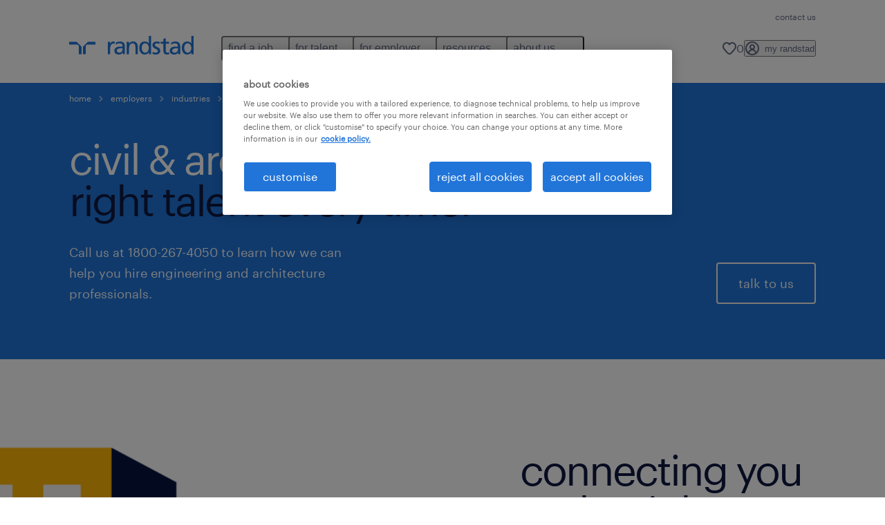

--- FILE ---
content_type: text/html
request_url: https://www.randstad.in/employers/areas-of-expertise/civil-and-architecture/
body_size: 22570
content:

<!DOCTYPE html>
<html lang="en" dir="ltr" prefix="og: https://ogp.me/ns#" class="opco-l-in">
  <head>
    <meta charset="utf-8" />
<meta name="description" content="Civil Engineering Recruitment Agencies: Randstad India has expert civil engineers and architects suitable for Construction, Property &amp; Engineering industry that helps top-notch companies, agencies to hire the right talent." />
<meta name="keywords" content="construction, property &amp; engineering staffing, recruitment in construction, property &amp; engineering, manpower consultancy, staffing solutions, hr services, randstad india" />
<link rel="canonical" href="https://www.randstad.in/employers/areas-of-expertise/civil-and-architecture/" />
<meta name="robots" content="index, follow, max-image-preview:large" />
<meta name="google" content="naOAHO4aDjxXO-OkYn7pyi3-MyNi39w3yocmpV7hRmE" />
<meta property="og:url" content="https://www.randstad.in/employers/areas-of-expertise/civil-and-architecture/" />
<meta property="og:title" content="civil and architecture" />
<meta property="og:description" content="Civil Engineering Recruitment Agencies: Randstad India has expert civil engineers and architects suitable for Construction, Property &amp; Engineering industry that helps top-notch companies, agencies to hire the right talent." />
<meta property="og:image" content="https://www.randstad.in/themes/custom/bluex/src/assets/img/randstad-opengraph-partner-for-talent.jpg" />
<meta name="twitter:description" content="Civil Engineering Recruitment Agencies: Randstad India has expert civil engineers and architects suitable for Construction, Property &amp; Engineering industry that helps top-notch companies, agencies to hire the right talent." />
<meta name="twitter:title" content="civil and architecture" />
<meta name="google-site-verification" content="ig5mmG27ko0l5DJtUzp-f9r__uXaVDUsp471geHsn6s" />
<meta name="MobileOptimized" content="width" />
<meta name="HandheldFriendly" content="true" />
<meta name="viewport" content="width=device-width, initial-scale=1.0" />
<script type="application/ld+json">{
    "@context": "https://schema.org",
    "@graph": [
        {
            "@type": "WebPage",
            "breadcrumb": {
                "@type": "BreadcrumbList",
                "itemListElement": [
                    {
                        "@type": "ListItem",
                        "position": 1,
                        "name": "home",
                        "item": "https://www.randstad.in/"
                    },
                    {
                        "@type": "ListItem",
                        "position": 2,
                        "name": "employers",
                        "item": "https://www.randstad.in/employers/"
                    },
                    {
                        "@type": "ListItem",
                        "position": 3,
                        "name": "industries",
                        "item": "https://www.randstad.in/employers/areas-of-expertise/"
                    },
                    {
                        "@type": "ListItem",
                        "position": 4,
                        "name": "civil and architecture",
                        "item": "https://www.randstad.in/employers/areas-of-expertise/civil-and-architecture/"
                    }
                ]
            },
            "author": {
                "@type": "Organization",
                "name": "Randstad India",
                "url": "https://www.randstad.in/",
                "logo": {
                    "@type": "ImageObject",
                    "representativeOfPage": "True",
                    "url": "https://www.randstad.in/themes/custom/bluex/src/assets/img/logo-bluex.png"
                }
            }
        }
    ]
}</script>
<link rel="icon" href="/themes/custom/bluex/favicon.ico" type="image/vnd.microsoft.icon" />
<script>window.rbdCaptchaSiteKey = '6LdWliAoAAAAAIjA5Nx0AY8kqvz9eEfPjXjvfWw2'</script>
<script>window.rbdInvisibleCaptchaSiteKey = '6Ld4pLIbAAAAAPbcpPqv5iEEBi-eWtdHQ0DPFX7z'</script>
<script>window.captchaType = 'google_recaptcha'</script>
<script src="https://www.randstad.in/scripts/l-in/global-datalayer.js"></script>
<script>
        window.dataLayer = window.dataLayer || [];
        var data = {"page":{"environment":"prd2","country":"L-IN","language":"en","type":"other"}};
        var isTalentFoundation = 1;
        if (!isTalentFoundation) {
          data.page.breadcrumb = JSON.parse(sessionStorage.getItem('breadcrumb')) || [];
        }
        var next_breadcrumb = JSON.parse(sessionStorage.getItem('breadcrumb')) || [];
        next_breadcrumb.push(data.page.type);
        sessionStorage.setItem('breadcrumb', JSON.stringify(next_breadcrumb));
        if (window.dataLayer[0] !== undefined) {
          window.dataLayer[0].page = data.page;
          if (data.ecommerce) {
             window.dataLayer[0].ecommerce = data.ecommerce;
          }
        }
        else {
          window.dataLayer.push(data);
        };</script>
<script>window.a2a_config=window.a2a_config||{};a2a_config.callbacks=[];a2a_config.overlays=[];a2a_config.templates={};</script>

		  <title>Civil Engineering &amp; Architecture Recruitment | Randstad India</title>
	    <link rel="preload" href="/themes/custom/bluex/dist/assets/font/Graphik-Regular.woff2" as="font" type="font/woff2" crossorigin />

    <link rel="stylesheet" media="all" href="/sites/default/files/css/css_U_Sby1SM-JEuVDkp7aJ9ELMyfY-rztm0TEN-fYRbSwg.css?delta=0&amp;language=en&amp;theme=bluex&amp;include=[base64]" />
<link rel="stylesheet" media="all" href="/sites/default/files/css/css_FOGdIOSUzGuMP4Bx5M-oxJd2aCcVO22WQNXEANY3Gp4.css?delta=1&amp;language=en&amp;theme=bluex&amp;include=[base64]" />

    <script src="https://www.randstad.in/scripts/l-in/gtm.js"></script>

    
  </head>
  <body class="path-node page-node-type-landing-page">
    
<noscript>
      <style>
html:not(.js) .modal--navigation{visibility:visible;position:static}html:not(.js) .modal--navigation .modal__header{display:none}html:not(.js) .modal--navigation .modal__dialog::before{opacity:1;transform:translateY(0)}html:not(.js) .modal--navigation .modal__main{opacity:1;padding-bottom:12px;height:100%;margin-top:20px}html:not(.js) .modal--navigation .modal__main::after{transform:translateY(100%)}html:not(.js) .collapsible__content{max-height:100%}html:not(.js) .collapsible__button,html:not(.js) .collapsible__trigger.button,html:not(.js) .navigation__top .navigation__service{display:none}html:not(.js) .banner__slide.hidden{display:block!important}html:not(.js) .blog-overview__list{width:100%;display:block;margin-left:0!important;margin-right:0!important}html:not(.js) .blog-overview__list li{width:100%!important;margin-bottom:20px;padding:0!important}html:not(.js) .carousel-hidden{position:relative;visibility:visible;opacity:1}html:not(.js) .blog-overview--carousel .blog-overview__list:not(.slick-initialized){visibility:visible!important}

      </style>
</noscript>

    <noscript><iframe src="https://www.googletagmanager.com/ns.html?id=GTM-WVGZKGB" height="0" width="0" sandbox></iframe></noscript>
      <div class="dialog-off-canvas-main-canvas" data-off-canvas-main-canvas>
    <nav role="navigation" aria-label="Mega Menu"  id="block-bluex-megamenu">
        


<script type="application/json" id="mega-menu-navigation-props">
	{"items":[{"title":"find a job","children":[{"title":"job search","url":"\/jobs\/","children":[{"title":"submit your cv","url":"https:\/\/forms.gle\/vdvwWLdSdfcGt1FQ9"},{"title":"contract roles","url":"\/jobs\/jt-contract\/"},{"title":"current job openings","url":"\/find-a-job\/current-job-openings\/"},{"title":"cxo roles","url":"\/jobs\/s-business-management\/s2-managing-directors\/r-chief-executive-officer\/"},{"title":"job fairs","url":"https:\/\/forms.gle\/55zujr9c1uMuEwEc7"},{"title":"permanent roles","url":"\/jobs\/jt-permanent\/"}]},{"title":"operational jobs","url":"\/jobs\/","children":[{"title":"engineering","url":"\/jobs\/s-scientific-research\/s2-rd-managers\/r-engineering-director\/"},{"title":"manufacturing ","url":"\/jobs\/s-production-assembly\/s2-production-workers\/r-manufacturing-assistants\/"},{"title":"supply chain & logistics","url":"\/jobs\/s-work-planners-and-draughtsmen\/s2-work-planners-and-draughtsmen\/r-supply-chain-specialist\/"}]},{"title":"professional jobs","url":"\/jobs\/","children":[{"title":"banking sales","url":"\/jobs\/s-business-management\/s2-business-and-administrative-services-managers\/r-banker\/"},{"title":"education","url":"\/jobs\/s-education-instruction\/s2-education-managers\/r-education-administrator-primary-education-secondary-education\/"},{"title":"finance & accounting","url":"\/jobs\/s-finance\/s2-accountants-and-bookkeepers\/r-account-analyst\/"},{"title":"healthcare","url":"\/jobs\/s-administrative\/s2-data-entry-employees\/r-healthcare-finder\/"},{"title":"hr & admin support","url":"\/jobs\/s-hr\/s2-hr-employees\/r-hr-executive\/"},{"title":"ites\/gcc ","url":"\/jobs\/s-it\/s2-software-and-application-developers\/r-finance-ites-professionals\/"},{"title":"legal & compliance","url":"\/jobs\/s-legal\/s2-lawyers\/r-legal-advisor\/"},{"title":"sales & marketing","url":"\/jobs\/s-remote-customer-service\/s2-commercial-customer-service-workers\/r-inside-sales-executive\/"}]},{"title":"work with randstad","url":"\/career-advice\/why-work-with-randstad\/","children":[{"title":"join our team","url":"\/join-our-team\/"},{"title":"my randstad","url":"https:\/\/randstadjobs.ceipal.com\/Jobs\/signin"},{"title":"refer a friend","url":"https:\/\/docs.google.com\/forms\/d\/e\/1FAIpQLSfUpjdiKM2ilsRX_00X_oP8tWbDhgoMFPHAoMqAcpyy_4KFJw\/viewform?usp=pp_url&entry_1156278888=Website&entry_790319568=Website"}]},{"title":"ongoing hiring drives","url":"\/find-a-job\/ongoing-hiring-drives\/","children":[{"title":"banking finance and sales jobs","url":"https:\/\/www.randstad.in\/job-seekers\/areas-of-expertise\/banking-finance-sales-jobs\/"},{"title":"financial product sales jobs","url":"\/find-a-job\/ongoing-hiring-drives\/financial-product-sales-jobs\/"}]}]},{"title":"for talent","children":[{"title":"operational","url":"\/for-talent\/operational\/","children":[{"title":"engineering","url":"\/operational-career\/engineering-jobs\/"},{"title":"manufacturing","url":"\/operational-career\/manufacturing-jobs\/"},{"title":"supply chain & logistics","url":"\/operational-career\/supply-chain-and-logistics-jobs\/"}]},{"title":"professional","url":"\/for-talent\/professional\/","children":[{"title":"banking finance sales","url":"\/job-seekers\/areas-of-expertise\/banking-finance-sales\/"},{"title":"finance & accounting","url":"\/job-seekers\/areas-of-expertise\/finance-and-accounting\/"},{"title":"hr & support","url":"\/job-seekers\/areas-of-expertise\/hr-and-support\/"},{"title":"ites\/gcc","url":"\/job-seekers\/areas-of-expertise\/ites-and-gcc\/"},{"title":"legal & compliance","url":"\/professional-career\/legal-and-compliance-jobs\/"},{"title":"pharma healthcare & lifesciences","url":"\/professional-career\/pharma-healthcare-and-lifesciences-jobs\/"},{"title":"sales & trade marketing","url":"\/professional-career\/sales-and-marketing-jobs\/"},{"title":"wholesale & retail","url":"\/professional-career\/wholesale-and-retail-jobs\/"}]},{"title":"executive (cxo roles)","url":"\/job-seekers\/areas-of-expertise\/cxo-roles-hiring\/","children":[{"title":"faqs","url":"\/job-seekers\/areas-of-expertise\/cxo-roles-hiring\/#faq"},{"title":"join talent pool","url":"\/job-seekers\/areas-of-expertise\/cxo-roles-hiring\/#join"},{"title":"latest jobs","url":"\/job-seekers\/areas-of-expertise\/cxo-roles-hiring\/#latestjobs"}]},{"title":"digital","url":"\/employers\/areas-of-expertise\/randstad-digital\/","children":[{"title":"cloud & infrastructure","url":"https:\/\/www.randstaddigital.com\/expertise\/cloud\/","attributes":{"target":"_blank"}},{"title":"customer experience","url":"https:\/\/www.randstaddigital.com\/expertise\/customer-experience\/","attributes":{"target":"_blank"}},{"title":"data & analytics","url":"https:\/\/www.randstaddigital.com\/expertise\/data-analytics\/","attributes":{"target":"_blank"}},{"title":"digital product & engineering","url":"https:\/\/www.randstaddigital.com\/expertise\/digital-product-engineering\/","attributes":{"target":"_blank"}}]},{"title":"career advice","url":"\/career-advice\/","children":[{"title":"beware of job scams","url":"\/job-seeker\/job-scams\/"},{"title":"career tests","url":"\/career-advice\/career-tests\/"},{"title":"career tips","url":"\/career-advice\/career-tips\/"},{"title":"interview tips","url":"\/career-advice\/job-interviews\/"},{"title":"job profiles","url":"\/job-seeker\/job-profiles\/"},{"title":"job search advice","url":"\/career-advice\/job-search-strategy\/"},{"title":"job seeker toolkit","url":"\/job-seeker\/job-seeker-toolkit\/"},{"title":"resume tips ","url":"\/career-advice\/resume\/"}]},{"title":"randstad bridging futures program","url":"https:\/\/www.randstad.in\/for-talent\/randstad-bridging-futures-program\/","children":[{"title":"join our talent community","url":"https:\/\/www.randstad.in\/for-talent\/randstad-bridging-futures-program\/for-talent\/"},{"title":"register your institute","url":"\/for-talent\/randstad-bridging-futures-program\/for-institutes\/"}]}]},{"title":"for employer","children":[{"title":"submit a vacancy","url":"\/employers\/request-a-call-back\/","children":[{"title":"request a callback","url":"\/employers\/request-a-call-back\/"}]},{"title":"operational","url":"\/employers\/operational\/","children":[{"title":"engineering","url":"\/employers\/areas-of-expertise\/engineering\/"},{"title":"manufacturing","url":"\/employers\/areas-of-expertise\/manufacturing\/"},{"title":"supply chain & logistics","url":"\/employers\/areas-of-expertise\/supply-chain-and-logistics\/"}]},{"title":"professional","url":"\/employers\/professional\/","children":[{"title":"banking finance sales","url":"\/professional-services\/banking-finance-sales-recruitment\/"},{"title":"finance & accounting","url":"\/employers\/areas-of-expertise\/finance-and-accounting\/"},{"title":"hr & support","url":"\/employers\/areas-of-expertise\/hr-and-support\/"},{"title":"ites\/gcc","url":"\/employers\/areas-of-expertise\/ites-gcc\/"},{"title":"legal & compliance","url":"\/professional-services\/legal-and-compliance-recruitment\/"},{"title":"pharma, healthcare & lifesciences","url":"\/employers\/areas-of-expertise\/pharma-healthcare-and-lifesciences\/"},{"title":"sales & trade marketing","url":"\/employers\/our-solutions\/sales-and-trade-marketing\/"},{"title":"wholesale & retail","url":"\/professional-services\/wholesale-and-retail-recruitment\/"}]},{"title":"digital","url":"\/randstad-digital\/","children":[{"title":"global talent centers","url":"https:\/\/www.randstaddigital.com\/approach\/global-talent-centers\/","attributes":{"target":"_blank"}},{"title":"managed solutions","url":"https:\/\/www.randstaddigital.com\/approach\/managed-solutions\/","attributes":{"target":"_blank"}},{"title":"talent services","url":"https:\/\/www.randstaddigital.com\/approach\/talent-services\/","attributes":{"target":"_blank"}}],"attributes":{"target":"_blank"}},{"title":"enterprise","url":"\/employers\/our-solutions\/randstad-enterprise\/","children":[{"title":"advisory","url":"\/employers\/our-solutions\/randstad-enterprise\/#advisory"},{"title":"talent acquisition","url":"\/employers\/our-solutions\/randstad-enterprise\/#talent_acquisition"},{"title":"talent development","url":"\/employers\/our-solutions\/randstad-enterprise\/#talent_development"},{"title":"talent transition","url":"\/employers\/our-solutions\/randstad-enterprise\/#talent_transition"}],"attributes":{"target":"_blank"}},{"title":"our services","url":"\/employers\/our-solutions\/","children":[{"title":"executive search","url":"https:\/\/www.randstad.in\/employers\/our-solutions\/executive-search\/"},{"title":"hire-to-retire","url":"\/employers\/our-solutions\/hire-to-retire\/"},{"title":"managed services","url":"\/employers\/our-solutions\/managed-services\/"},{"title":"payroll","url":"\/employers\/our-solutions\/payroll-services\/"},{"title":"perm recruitment","url":"\/employers\/our-solutions\/permanent-recruitment\/"},{"title":"talent acquisition ","url":"\/employers\/our-solutions\/talent-acquisition-and-management-specialist\/"},{"title":"talent export","url":"\/employers\/our-solutions\/talent-export\/"},{"title":"temp recruitment","url":"\/services\/flexible-staffing\/"},{"title":"workforce advisory ","url":"\/employers\/our-solutions\/workforce-advisory\/"}]}]},{"title":"resources","children":[{"title":"workforce insights","url":"\/resources\/workforce-insights\/","children":[{"title":"ed&i ","url":"\/hr-news\/workforce-insights\/diversity-inclusion-report\/"},{"title":"employer brand research ","url":"\/hr-news\/workforce-insights\/employer-brand-research-reports\/"},{"title":"salary trends ","url":"\/hr-news\/workforce-insights\/salary-trends-reports\/"},{"title":"startup hiring ","url":"\/hr-news\/workforce-insights\/startup-hiring-trends-report-2023\/"},{"title":"talent insights ","url":"\/hr-news\/workforce-insights\/talent-insights-reports\/"},{"title":"talent pulse surveys","url":"\/hr-news\/workforce-insights\/talent-pulse-surveys\/"},{"title":"workmonitor","url":"\/hr-news\/workforce-insights\/randstad-workmonitor-reports\/"}]},{"title":"testimonials","url":"\/resources\/testimonials\/","children":[{"title":"for employer","url":"\/resources\/testimonials\/#client_testimonials"},{"title":"for talent","url":"\/resources\/testimonials\/#candidate_testimonials"}]},{"title":"audio library","url":"\/about-us\/randstad-india-podcast\/","children":[{"title":"diversity series","url":"\/about-us\/randstad-india-podcast\/#diversity"},{"title":"mind matters series","url":"\/about-us\/randstad-india-podcast\/#mindmatters"}]},{"title":"blogs","url":"\/hr-news\/all-articles\/","children":[{"title":"employer branding","url":"\/hr-news\/all-articles\/employer-branding\/"},{"title":"hr trends","url":"\/hr-news\/all-articles\/hr-trends\/"},{"title":"workforce management","url":"\/hr-news\/all-articles\/workforce-management\/"}]},{"title":"press room","url":"\/resources\/press-room\/","children":[{"title":"industry insights","url":"\/about-us\/press-room\/industry-insights\/"},{"title":"randstad in the news","url":"\/about-us\/press-room\/leader-bytes-randstad-in-news\/"}]},{"title":"case studies","url":"\/resources\/case-studies\/"}]},{"title":"about us","children":[{"title":"our history","url":"\/about-us\/our-history\/","children":[{"title":"ed&i","url":"\/about-us\/dei-diversity-equity-inclusion\/"},{"title":"our sponsorships","url":"\/about-us\/our-sponsorships\/"},{"title":"sustainability","url":"\/about-us\/sustainability\/"}]},{"title":"offices","url":"\/our-offices\/","children":[{"title":"bengaluru","url":"\/our-offices\/recruitment-agency-bengaluru_639\/"},{"title":"chennai","url":"\/our-offices\/recruitment-agency-chennai_638\/"},{"title":"hyderabad","url":"\/our-offices\/recruitment-agency-hyderabad_640\/"},{"title":"kolkata","url":"\/our-offices\/recruitment-agency-kolkata_645\/"},{"title":"mumbai","url":"\/our-offices\/recruitment-agency-mumbai_641\/"},{"title":"new delhi","url":"https:\/\/www.randstad.in\/our-offices\/recruitment-agency-new-delhi_643\/"},{"title":"view all","url":"\/our-offices\/"}]}]}],"aria":{"navigation":{"menu":"menu","navigation":"navigation","close":"close"},"megaMenu":{"main":"main","close":"close menu"}},"logo":{"title":"Randstad","href":"\/"},"utilityItems":[{"title":"contact us","url":"\/contact-us\/"}],"languages":[],"myRandstad":{"text":"my randstad","href":"\/my-randstad","popoverTrigger":"login-popover","popoverAlways":true},"savedJobs":{"text":"0","href":"\/my-randstad\/favorites\/"},"clientLogin":null}
</script>

<div data-rel-component="navigation" data-rel-component-props-id="mega-menu-navigation-props"><div class="rel_base rel_c_megamenu rel_relative rel_z-10 rel_bg-default lg:rel_flex lg:rel_items-center" data-rel-theme="light-default"><div class="lg:rel_container lg:rel_mx-auto lg:rel_grid lg:rel_grid-cols-[1fr_min-content] lg:rel_flex-wrap xl:rel_flex max-lg:[&_a]:rel_no-underline" style="overflow:hidden;visibility:hidden"><div class="rel_w-full lg:rel_pb-6 lg:rel_pt-2"><div class="rel_mx-auto rel_hidden rel_gap-x-6 rel_pb-1 rel_pt-2 rel_text-link-xs lg:rel_flex lg:rel_w-full lg:rel_justify-end"><a href="/contact-us/" class="!rel_text-on-bg-default-subtle rel_underline hover:!rel_text-on-bg-default-link-hover active:!rel_text-on-bg-default-link-pressed">contact us</a></div><div class="rel_box-content rel_flex rel_items-center rel_gap-x-2 rel_py-3 max-lg:rel_pl-6 max-lg:rel_pr-4 lg:rel_grid lg:rel_grid-cols-[auto_minmax(min-content,1fr)_auto] lg:rel_gap-0 lg:rel_border-none lg:rel_pt-4 lg:rel_pb-2"><div class="rel_inline-flex lg:rel_self-start lg:rel_pr-10"><a href="/" class="rel_c_megamenu__logo-link rel_inline-flex rel_object-left lg:rel_flex-shrink-0 lg:rel_self-start"><svg xmlns="http://www.w3.org/2000/svg" viewbox="0 0 205 30.64"><title>randstad</title><path d="M15.95,30.32H20.5V18.87a2.26,2.26,0,0,0-.67-1.62l-6.75-6.75a2.25,2.25,0,0,0-1.62-.67H0v4.56H12.53a3.42,3.42,0,0,1,3.42,3.42Z" transform="translate(0 -0.18)"></path><path d="M27.28,30.32H22.72V18.87a2.26,2.26,0,0,1,.67-1.62l6.75-6.75a2.25,2.25,0,0,1,1.62-.67H43.22v4.56H30.69a3.42,3.42,0,0,0-3.42,3.42Z" transform="translate(0 -0.18)"></path><path d="M63.8,9.82h3.52V13h.08a6.24,6.24,0,0,1,5.34-3.66,10.69,10.69,0,0,1,2.49.28V13a5.6,5.6,0,0,0-2.09-.36c-3.38,0-5.59,3.22-5.59,8.37v9.33H63.8Z" transform="translate(0 -0.18)"></path><path d="M179.24,22.35c0,3.09-2,5.44-5.7,5.44-1.72,0-3.81-1.18-3.81-3.36,0-3.65,5.06-4,7.1-4,.8,0,1.6.08,2.41.08Zm-11-7.87a9.52,9.52,0,0,1,5.94-2.13c3.77,0,5.05,1.84,5.05,5.38-1.48-.08-2.53-.08-4-.08-3.89,0-9.52,1.6-9.52,6.75,0,4.5,3.1,6.42,7.51,6.42a7.6,7.6,0,0,0,6.34-3.11h.08v2.61H183V17.79c0-5.6-2.36-8.47-8.21-8.47A13.1,13.1,0,0,0,168,11.24Z" transform="translate(0 -0.18)"></path><path d="M88,22.35c0,3.09-2,5.44-5.7,5.44-1.73,0-3.81-1.18-3.81-3.36,0-3.65,5.06-4,7.1-4,.8,0,1.6.08,2.41.08ZM77,14.48A9.52,9.52,0,0,1,83,12.35c3.77,0,5.06,1.84,5.06,5.38-1.48-.08-2.53-.08-4-.08-3.89,0-9.52,1.6-9.52,6.75,0,4.5,3.1,6.42,7.51,6.42a7.6,7.6,0,0,0,6.34-3.11h.08v2.61H91.8V17.79c0-5.6-2.36-8.47-8.21-8.47a13.1,13.1,0,0,0-6.74,1.92Z" transform="translate(0 -0.18)"></path><path d="M94.88,9.82h3.64V13h.08a7.39,7.39,0,0,1,6.73-3.72c5.31,0,7.66,3.28,7.66,8.79V30.32h-3.76V19.69c0-4.79-1-7.13-4.35-7.33-4.31,0-6.24,3.47-6.24,8.48v9.48H94.88Z" transform="translate(0 -0.18)"></path><path d="M137.55,26.33a10.06,10.06,0,0,0,4.7,1.45c1.72,0,3.85-.73,3.85-2.95,0-3.76-8.87-3.43-8.87-9.21,0-4.27,3.18-6.31,7.23-6.31a15.49,15.49,0,0,1,4.7.81l-.32,3.27a11,11,0,0,0-4-1.05c-1.92,0-3.61.81-3.61,2.51,0,4.2,8.87,3,8.87,9.58,0,4.39-3.5,6.39-7.15,6.39a11.84,11.84,0,0,1-5.62-1.12Z" transform="translate(0 -0.18)"></path><path d="M164.48,12.85h-5.43V24.11c0,2.38,1.45,3.67,3.17,3.67a4.65,4.65,0,0,0,2.57-.73v3.2a11.94,11.94,0,0,1-3.21.56c-3.89,0-6.29-1.83-6.29-5.94v-12h-4.62v-3h4.62V5.08l3.76-1.2V9.82h5.43Z" transform="translate(0 -0.18)"></path><path d="M189.56,20c-.08-3.76,1.53-7.64,5.62-7.64s6.06,3.92,6.06,7.76c0,3.43-1.77,7.68-6,7.68C191.17,27.79,189.48,23.22,189.56,20ZM201.4,30.32H205V.18h-3.76V12.6h-.08C200,10.72,198,9.32,194.38,9.32c-5.94,0-8.84,4.85-8.84,10.37s2.61,11.13,8.8,11.13a8.22,8.22,0,0,0,7-3.36h.08Z" transform="translate(0 -0.18)"></path><path d="M119.57,20c-.08-3.76,1.53-7.64,5.62-7.64s6.06,3.92,6.06,7.76c0,3.43-1.77,7.68-6,7.68C121.17,27.79,119.48,23.22,119.57,20Zm11.84,10.33H135V.18h-3.76V12.6h-.08C130,10.72,128,9.32,124.38,9.32c-5.94,0-8.84,4.85-8.84,10.37s2.61,11.13,8.8,11.13a8.22,8.22,0,0,0,7-3.36h.08Z" transform="translate(0 -0.18)"></path></svg></a></div><div class="rel_hidden lg:rel_block"><div class="lg:rel_inline-flex"><nav aria-label="main" ><ul class="rel_flex rel_flex-col lg:rel_flex-row lg:rel_gap-2"><li><button aria-haspopup="true" aria-expanded="false" class="rel_c_megamenu__l1-btn rel_group">find a job<span class="rel_c_megamenu__btn-icon-wrap"><svg viewbox="0 0 20 20" xmlns="http://www.w3.org/2000/svg" aria-hidden="true" class="rel_c_megamenu__btn-icon rel_c_megamenu__l1-btn-icon"><path d="M18,6.5c0,0.3-0.1,0.5-0.3,0.7l-7,7c-0.4,0.4-1,0.4-1.4,0l-7-7c-0.4-0.4-0.4-1,0-1.4c0.4-0.4,1-0.4,1.4,0l6.3,6.3l6.3-6.3c0.4-0.4,1-0.4,1.4,0C17.9,6,18,6.2,18,6.5"></path></svg></span></button><div class="rel_fixed rel_left-0 rel_hidden rel_h-full rel_w-full lg:rel_mt-3"></div><div class="rel_c_megamenu__menu rel_hidden lg:rel_-mt-6" data-rel-mega-menu="true"><div class="rel_relative rel_w-full lg:rel_container lg:rel_mx-auto"><div class="rel_sticky rel_top-0 rel_h-px rel_border-t rel_border-default max-lg:rel_hidden"></div><div class="lg:rel_flex lg:rel_gap-x-1"><div class="rel_order-2 rel_hidden rel_flex-shrink-0 lg:rel_block"><button type="button" aria-label="close menu" class="rel_c_megamenu__close-btn"><span class="rel_size-[20px]"><svg viewbox="0 0 20 20" xmlns="http://www.w3.org/2000/svg" aria-hidden="true" class="rel_fill-icon-on-bg-tertiary-idle"><path d="M11.4141,10 L17.7071,3.707 C18.0981,3.316 18.0981,2.684 17.7071,2.293 C17.3161,1.902 16.6841,1.902 16.2931,2.293 L10.0001,8.586 L3.7071,2.293 C3.3161,1.902 2.6841,1.902 2.2931,2.293 C1.9021,2.684 1.9021,3.316 2.2931,3.707 L8.5861,10 L2.2931,16.293 C1.9021,16.684 1.9021,17.316 2.2931,17.707 C2.4881,17.902 2.7441,18 3.0001,18 C3.2561,18 3.5121,17.902 3.7071,17.707 L10.0001,11.414 L16.2931,17.707 C16.4881,17.902 16.7441,18 17.0001,18 C17.2561,18 17.5121,17.902 17.7071,17.707 C18.0981,17.316 18.0981,16.683 17.7071,16.292 L11.4141,10 Z"></path></svg></span></button></div><ul class="rel_c_megamenu__menu-list"><li class="rel_c_megamenu__menu-item"><a href="/jobs/" class="rel_c_megamenu__l2-link" >job search</a><ul class="rel_flex rel_flex-col rel_c_megamenu__l3-list"><li><a href="https://forms.gle/vdvwWLdSdfcGt1FQ9" class="rel_c_megamenu__l4-link">submit your cv</a></li><li><a href="/jobs/jt-contract/" class="rel_c_megamenu__l4-link">contract roles</a></li><li><a href="/find-a-job/current-job-openings/" class="rel_c_megamenu__l4-link">current job openings</a></li><li><a href="/jobs/s-business-management/s2-managing-directors/r-chief-executive-officer/" class="rel_c_megamenu__l4-link">cxo roles</a></li><li><a href="https://forms.gle/55zujr9c1uMuEwEc7" class="rel_c_megamenu__l4-link">job fairs</a></li><li><a href="/jobs/jt-permanent/" class="rel_c_megamenu__l4-link">permanent roles</a></li></ul></li><li class="rel_c_megamenu__menu-item"><a href="/jobs/" class="rel_c_megamenu__l2-link" >operational jobs</a><ul class="rel_flex rel_flex-col rel_c_megamenu__l3-list"><li><a href="/jobs/s-scientific-research/s2-rd-managers/r-engineering-director/" class="rel_c_megamenu__l4-link">engineering</a></li><li><a href="/jobs/s-production-assembly/s2-production-workers/r-manufacturing-assistants/" class="rel_c_megamenu__l4-link">manufacturing </a></li><li><a href="/jobs/s-work-planners-and-draughtsmen/s2-work-planners-and-draughtsmen/r-supply-chain-specialist/" class="rel_c_megamenu__l4-link">supply chain &amp; logistics</a></li></ul></li><li class="rel_c_megamenu__menu-item"><a href="/jobs/" class="rel_c_megamenu__l2-link" >professional jobs</a><ul class="rel_flex rel_flex-col rel_c_megamenu__l3-list"><li><a href="/jobs/s-business-management/s2-business-and-administrative-services-managers/r-banker/" class="rel_c_megamenu__l4-link">banking sales</a></li><li><a href="/jobs/s-education-instruction/s2-education-managers/r-education-administrator-primary-education-secondary-education/" class="rel_c_megamenu__l4-link">education</a></li><li><a href="/jobs/s-finance/s2-accountants-and-bookkeepers/r-account-analyst/" class="rel_c_megamenu__l4-link">finance &amp; accounting</a></li><li><a href="/jobs/s-administrative/s2-data-entry-employees/r-healthcare-finder/" class="rel_c_megamenu__l4-link">healthcare</a></li><li><a href="/jobs/s-hr/s2-hr-employees/r-hr-executive/" class="rel_c_megamenu__l4-link">hr &amp; admin support</a></li><li><a href="/jobs/s-it/s2-software-and-application-developers/r-finance-ites-professionals/" class="rel_c_megamenu__l4-link">ites/gcc </a></li><li><a href="/jobs/s-legal/s2-lawyers/r-legal-advisor/" class="rel_c_megamenu__l4-link">legal &amp; compliance</a></li><li><a href="/jobs/s-remote-customer-service/s2-commercial-customer-service-workers/r-inside-sales-executive/" class="rel_c_megamenu__l4-link">sales &amp; marketing</a></li></ul></li><li class="rel_c_megamenu__menu-item"><a href="/career-advice/why-work-with-randstad/" class="rel_c_megamenu__l2-link" >work with randstad</a><ul class="rel_flex rel_flex-col rel_c_megamenu__l3-list"><li><a href="/join-our-team/" class="rel_c_megamenu__l4-link">join our team</a></li><li><a href="https://randstadjobs.ceipal.com/Jobs/signin" class="rel_c_megamenu__l4-link">my randstad</a></li><li><a href="https://docs.google.com/forms/d/e/1FAIpQLSfUpjdiKM2ilsRX_00X_oP8tWbDhgoMFPHAoMqAcpyy_4KFJw/viewform?usp=pp_url&entry_1156278888=Website&entry_790319568=Website" class="rel_c_megamenu__l4-link">refer a friend</a></li></ul></li><li class="rel_c_megamenu__menu-item"><a href="/find-a-job/ongoing-hiring-drives/" class="rel_c_megamenu__l2-link" >ongoing hiring drives</a><ul class="rel_flex rel_flex-col rel_c_megamenu__l3-list"><li><a href="https://www.randstad.in/job-seekers/areas-of-expertise/banking-finance-sales-jobs/" class="rel_c_megamenu__l4-link">banking finance and sales jobs</a></li><li><a href="/find-a-job/ongoing-hiring-drives/financial-product-sales-jobs/" class="rel_c_megamenu__l4-link">financial product sales jobs</a></li></ul></li></ul></div></div></div><div class="rel_my-1 rel_border-b rel_border-default lg:rel_hidden"></div></li><li><button aria-haspopup="true" aria-expanded="false" class="rel_c_megamenu__l1-btn rel_group">for talent<span class="rel_c_megamenu__btn-icon-wrap"><svg viewbox="0 0 20 20" xmlns="http://www.w3.org/2000/svg" aria-hidden="true" class="rel_c_megamenu__btn-icon rel_c_megamenu__l1-btn-icon"><path d="M18,6.5c0,0.3-0.1,0.5-0.3,0.7l-7,7c-0.4,0.4-1,0.4-1.4,0l-7-7c-0.4-0.4-0.4-1,0-1.4c0.4-0.4,1-0.4,1.4,0l6.3,6.3l6.3-6.3c0.4-0.4,1-0.4,1.4,0C17.9,6,18,6.2,18,6.5"></path></svg></span></button><div class="rel_fixed rel_left-0 rel_hidden rel_h-full rel_w-full lg:rel_mt-3"></div><div class="rel_c_megamenu__menu rel_hidden lg:rel_-mt-6" data-rel-mega-menu="true"><div class="rel_relative rel_w-full lg:rel_container lg:rel_mx-auto"><div class="rel_sticky rel_top-0 rel_h-px rel_border-t rel_border-default max-lg:rel_hidden"></div><div class="lg:rel_flex lg:rel_gap-x-1"><div class="rel_order-2 rel_hidden rel_flex-shrink-0 lg:rel_block"><button type="button" aria-label="close menu" class="rel_c_megamenu__close-btn"><span class="rel_size-[20px]"><svg viewbox="0 0 20 20" xmlns="http://www.w3.org/2000/svg" aria-hidden="true" class="rel_fill-icon-on-bg-tertiary-idle"><path d="M11.4141,10 L17.7071,3.707 C18.0981,3.316 18.0981,2.684 17.7071,2.293 C17.3161,1.902 16.6841,1.902 16.2931,2.293 L10.0001,8.586 L3.7071,2.293 C3.3161,1.902 2.6841,1.902 2.2931,2.293 C1.9021,2.684 1.9021,3.316 2.2931,3.707 L8.5861,10 L2.2931,16.293 C1.9021,16.684 1.9021,17.316 2.2931,17.707 C2.4881,17.902 2.7441,18 3.0001,18 C3.2561,18 3.5121,17.902 3.7071,17.707 L10.0001,11.414 L16.2931,17.707 C16.4881,17.902 16.7441,18 17.0001,18 C17.2561,18 17.5121,17.902 17.7071,17.707 C18.0981,17.316 18.0981,16.683 17.7071,16.292 L11.4141,10 Z"></path></svg></span></button></div><ul class="rel_c_megamenu__menu-list"><li class="rel_c_megamenu__menu-item"><a href="/for-talent/operational/" class="rel_c_megamenu__l2-link" >operational</a><ul class="rel_flex rel_flex-col rel_c_megamenu__l3-list"><li><a href="/operational-career/engineering-jobs/" class="rel_c_megamenu__l4-link">engineering</a></li><li><a href="/operational-career/manufacturing-jobs/" class="rel_c_megamenu__l4-link">manufacturing</a></li><li><a href="/operational-career/supply-chain-and-logistics-jobs/" class="rel_c_megamenu__l4-link">supply chain &amp; logistics</a></li></ul></li><li class="rel_c_megamenu__menu-item"><a href="/for-talent/professional/" class="rel_c_megamenu__l2-link" >professional</a><ul class="rel_flex rel_flex-col rel_c_megamenu__l3-list"><li><a href="/job-seekers/areas-of-expertise/banking-finance-sales/" class="rel_c_megamenu__l4-link">banking finance sales</a></li><li><a href="/job-seekers/areas-of-expertise/finance-and-accounting/" class="rel_c_megamenu__l4-link">finance &amp; accounting</a></li><li><a href="/job-seekers/areas-of-expertise/hr-and-support/" class="rel_c_megamenu__l4-link">hr &amp; support</a></li><li><a href="/job-seekers/areas-of-expertise/ites-and-gcc/" class="rel_c_megamenu__l4-link">ites/gcc</a></li><li><a href="/professional-career/legal-and-compliance-jobs/" class="rel_c_megamenu__l4-link">legal &amp; compliance</a></li><li><a href="/professional-career/pharma-healthcare-and-lifesciences-jobs/" class="rel_c_megamenu__l4-link">pharma healthcare &amp; lifesciences</a></li><li><a href="/professional-career/sales-and-marketing-jobs/" class="rel_c_megamenu__l4-link">sales &amp; trade marketing</a></li><li><a href="/professional-career/wholesale-and-retail-jobs/" class="rel_c_megamenu__l4-link">wholesale &amp; retail</a></li></ul></li><li class="rel_c_megamenu__menu-item"><a href="/job-seekers/areas-of-expertise/cxo-roles-hiring/" class="rel_c_megamenu__l2-link" >executive (cxo roles)</a><ul class="rel_flex rel_flex-col rel_c_megamenu__l3-list"><li><a href="/job-seekers/areas-of-expertise/cxo-roles-hiring/#faq" class="rel_c_megamenu__l4-link">faqs</a></li><li><a href="/job-seekers/areas-of-expertise/cxo-roles-hiring/#join" class="rel_c_megamenu__l4-link">join talent pool</a></li><li><a href="/job-seekers/areas-of-expertise/cxo-roles-hiring/#latestjobs" class="rel_c_megamenu__l4-link">latest jobs</a></li></ul></li><li class="rel_c_megamenu__menu-item"><a href="/employers/areas-of-expertise/randstad-digital/" class="rel_c_megamenu__l2-link" >digital</a><ul class="rel_flex rel_flex-col rel_c_megamenu__l3-list"><li><a href="https://www.randstaddigital.com/expertise/cloud/" class="rel_c_megamenu__l4-link" target="_blank" >cloud &amp; infrastructure</a></li><li><a href="https://www.randstaddigital.com/expertise/customer-experience/" class="rel_c_megamenu__l4-link" target="_blank" >customer experience</a></li><li><a href="https://www.randstaddigital.com/expertise/data-analytics/" class="rel_c_megamenu__l4-link" target="_blank" >data &amp; analytics</a></li><li><a href="https://www.randstaddigital.com/expertise/digital-product-engineering/" class="rel_c_megamenu__l4-link" target="_blank" >digital product &amp; engineering</a></li></ul></li><li class="rel_c_megamenu__menu-item"><a href="/career-advice/" class="rel_c_megamenu__l2-link" >career advice</a><ul class="rel_flex rel_flex-col rel_c_megamenu__l3-list"><li><a href="/job-seeker/job-scams/" class="rel_c_megamenu__l4-link">beware of job scams</a></li><li><a href="/career-advice/career-tests/" class="rel_c_megamenu__l4-link">career tests</a></li><li><a href="/career-advice/career-tips/" class="rel_c_megamenu__l4-link">career tips</a></li><li><a href="/career-advice/job-interviews/" class="rel_c_megamenu__l4-link">interview tips</a></li><li><a href="/job-seeker/job-profiles/" class="rel_c_megamenu__l4-link">job profiles</a></li><li><a href="/career-advice/job-search-strategy/" class="rel_c_megamenu__l4-link">job search advice</a></li><li><a href="/job-seeker/job-seeker-toolkit/" class="rel_c_megamenu__l4-link">job seeker toolkit</a></li><li><a href="/career-advice/resume/" class="rel_c_megamenu__l4-link">resume tips </a></li></ul></li><li class="rel_c_megamenu__menu-item"><a href="https://www.randstad.in/for-talent/randstad-bridging-futures-program/" class="rel_c_megamenu__l2-link" >randstad bridging futures program</a><ul class="rel_flex rel_flex-col rel_c_megamenu__l3-list"><li><a href="https://www.randstad.in/for-talent/randstad-bridging-futures-program/for-talent/" class="rel_c_megamenu__l4-link">join our talent community</a></li><li><a href="/for-talent/randstad-bridging-futures-program/for-institutes/" class="rel_c_megamenu__l4-link">register your institute</a></li></ul></li></ul></div></div></div><div class="rel_my-1 rel_border-b rel_border-default lg:rel_hidden"></div></li><li><button aria-haspopup="true" aria-expanded="false" class="rel_c_megamenu__l1-btn rel_group">for employer<span class="rel_c_megamenu__btn-icon-wrap"><svg viewbox="0 0 20 20" xmlns="http://www.w3.org/2000/svg" aria-hidden="true" class="rel_c_megamenu__btn-icon rel_c_megamenu__l1-btn-icon"><path d="M18,6.5c0,0.3-0.1,0.5-0.3,0.7l-7,7c-0.4,0.4-1,0.4-1.4,0l-7-7c-0.4-0.4-0.4-1,0-1.4c0.4-0.4,1-0.4,1.4,0l6.3,6.3l6.3-6.3c0.4-0.4,1-0.4,1.4,0C17.9,6,18,6.2,18,6.5"></path></svg></span></button><div class="rel_fixed rel_left-0 rel_hidden rel_h-full rel_w-full lg:rel_mt-3"></div><div class="rel_c_megamenu__menu rel_hidden lg:rel_-mt-6" data-rel-mega-menu="true"><div class="rel_relative rel_w-full lg:rel_container lg:rel_mx-auto"><div class="rel_sticky rel_top-0 rel_h-px rel_border-t rel_border-default max-lg:rel_hidden"></div><div class="lg:rel_flex lg:rel_gap-x-1"><div class="rel_order-2 rel_hidden rel_flex-shrink-0 lg:rel_block"><button type="button" aria-label="close menu" class="rel_c_megamenu__close-btn"><span class="rel_size-[20px]"><svg viewbox="0 0 20 20" xmlns="http://www.w3.org/2000/svg" aria-hidden="true" class="rel_fill-icon-on-bg-tertiary-idle"><path d="M11.4141,10 L17.7071,3.707 C18.0981,3.316 18.0981,2.684 17.7071,2.293 C17.3161,1.902 16.6841,1.902 16.2931,2.293 L10.0001,8.586 L3.7071,2.293 C3.3161,1.902 2.6841,1.902 2.2931,2.293 C1.9021,2.684 1.9021,3.316 2.2931,3.707 L8.5861,10 L2.2931,16.293 C1.9021,16.684 1.9021,17.316 2.2931,17.707 C2.4881,17.902 2.7441,18 3.0001,18 C3.2561,18 3.5121,17.902 3.7071,17.707 L10.0001,11.414 L16.2931,17.707 C16.4881,17.902 16.7441,18 17.0001,18 C17.2561,18 17.5121,17.902 17.7071,17.707 C18.0981,17.316 18.0981,16.683 17.7071,16.292 L11.4141,10 Z"></path></svg></span></button></div><ul class="rel_c_megamenu__menu-list"><li class="rel_c_megamenu__menu-item"><a href="/employers/request-a-call-back/" class="rel_c_megamenu__l2-link" >submit a vacancy</a><ul class="rel_flex rel_flex-col rel_c_megamenu__l3-list"><li><a href="/employers/request-a-call-back/" class="rel_c_megamenu__l4-link">request a callback</a></li></ul></li><li class="rel_c_megamenu__menu-item"><a href="/employers/operational/" class="rel_c_megamenu__l2-link" >operational</a><ul class="rel_flex rel_flex-col rel_c_megamenu__l3-list"><li><a href="/employers/areas-of-expertise/engineering/" class="rel_c_megamenu__l4-link">engineering</a></li><li><a href="/employers/areas-of-expertise/manufacturing/" class="rel_c_megamenu__l4-link">manufacturing</a></li><li><a href="/employers/areas-of-expertise/supply-chain-and-logistics/" class="rel_c_megamenu__l4-link">supply chain &amp; logistics</a></li></ul></li><li class="rel_c_megamenu__menu-item"><a href="/employers/professional/" class="rel_c_megamenu__l2-link" >professional</a><ul class="rel_flex rel_flex-col rel_c_megamenu__l3-list"><li><a href="/professional-services/banking-finance-sales-recruitment/" class="rel_c_megamenu__l4-link">banking finance sales</a></li><li><a href="/employers/areas-of-expertise/finance-and-accounting/" class="rel_c_megamenu__l4-link">finance &amp; accounting</a></li><li><a href="/employers/areas-of-expertise/hr-and-support/" class="rel_c_megamenu__l4-link">hr &amp; support</a></li><li><a href="/employers/areas-of-expertise/ites-gcc/" class="rel_c_megamenu__l4-link">ites/gcc</a></li><li><a href="/professional-services/legal-and-compliance-recruitment/" class="rel_c_megamenu__l4-link">legal &amp; compliance</a></li><li><a href="/employers/areas-of-expertise/pharma-healthcare-and-lifesciences/" class="rel_c_megamenu__l4-link">pharma, healthcare &amp; lifesciences</a></li><li><a href="/employers/our-solutions/sales-and-trade-marketing/" class="rel_c_megamenu__l4-link">sales &amp; trade marketing</a></li><li><a href="/professional-services/wholesale-and-retail-recruitment/" class="rel_c_megamenu__l4-link">wholesale &amp; retail</a></li></ul></li><li class="rel_c_megamenu__menu-item"><a href="/randstad-digital/" class="rel_c_megamenu__l2-link"  target="_blank" >digital</a><ul class="rel_flex rel_flex-col rel_c_megamenu__l3-list"><li><a href="https://www.randstaddigital.com/approach/global-talent-centers/" class="rel_c_megamenu__l4-link" target="_blank" >global talent centers</a></li><li><a href="https://www.randstaddigital.com/approach/managed-solutions/" class="rel_c_megamenu__l4-link" target="_blank" >managed solutions</a></li><li><a href="https://www.randstaddigital.com/approach/talent-services/" class="rel_c_megamenu__l4-link" target="_blank" >talent services</a></li></ul></li><li class="rel_c_megamenu__menu-item"><a href="/employers/our-solutions/randstad-enterprise/" class="rel_c_megamenu__l2-link"  target="_blank" >enterprise</a><ul class="rel_flex rel_flex-col rel_c_megamenu__l3-list"><li><a href="/employers/our-solutions/randstad-enterprise/#advisory" class="rel_c_megamenu__l4-link">advisory</a></li><li><a href="/employers/our-solutions/randstad-enterprise/#talent_acquisition" class="rel_c_megamenu__l4-link">talent acquisition</a></li><li><a href="/employers/our-solutions/randstad-enterprise/#talent_development" class="rel_c_megamenu__l4-link">talent development</a></li><li><a href="/employers/our-solutions/randstad-enterprise/#talent_transition" class="rel_c_megamenu__l4-link">talent transition</a></li></ul></li><li class="rel_c_megamenu__menu-item"><a href="/employers/our-solutions/" class="rel_c_megamenu__l2-link" >our services</a><ul class="rel_flex rel_flex-col rel_c_megamenu__l3-list"><li><a href="https://www.randstad.in/employers/our-solutions/executive-search/" class="rel_c_megamenu__l4-link">executive search</a></li><li><a href="/employers/our-solutions/hire-to-retire/" class="rel_c_megamenu__l4-link">hire-to-retire</a></li><li><a href="/employers/our-solutions/managed-services/" class="rel_c_megamenu__l4-link">managed services</a></li><li><a href="/employers/our-solutions/payroll-services/" class="rel_c_megamenu__l4-link">payroll</a></li><li><a href="/employers/our-solutions/permanent-recruitment/" class="rel_c_megamenu__l4-link">perm recruitment</a></li><li><a href="/employers/our-solutions/talent-acquisition-and-management-specialist/" class="rel_c_megamenu__l4-link">talent acquisition </a></li><li><a href="/employers/our-solutions/talent-export/" class="rel_c_megamenu__l4-link">talent export</a></li><li><a href="/services/flexible-staffing/" class="rel_c_megamenu__l4-link">temp recruitment</a></li><li><a href="/employers/our-solutions/workforce-advisory/" class="rel_c_megamenu__l4-link">workforce advisory </a></li></ul></li></ul></div></div></div><div class="rel_my-1 rel_border-b rel_border-default lg:rel_hidden"></div></li><li><button aria-haspopup="true" aria-expanded="false" class="rel_c_megamenu__l1-btn rel_group">resources<span class="rel_c_megamenu__btn-icon-wrap"><svg viewbox="0 0 20 20" xmlns="http://www.w3.org/2000/svg" aria-hidden="true" class="rel_c_megamenu__btn-icon rel_c_megamenu__l1-btn-icon"><path d="M18,6.5c0,0.3-0.1,0.5-0.3,0.7l-7,7c-0.4,0.4-1,0.4-1.4,0l-7-7c-0.4-0.4-0.4-1,0-1.4c0.4-0.4,1-0.4,1.4,0l6.3,6.3l6.3-6.3c0.4-0.4,1-0.4,1.4,0C17.9,6,18,6.2,18,6.5"></path></svg></span></button><div class="rel_fixed rel_left-0 rel_hidden rel_h-full rel_w-full lg:rel_mt-3"></div><div class="rel_c_megamenu__menu rel_hidden lg:rel_-mt-6" data-rel-mega-menu="true"><div class="rel_relative rel_w-full lg:rel_container lg:rel_mx-auto"><div class="rel_sticky rel_top-0 rel_h-px rel_border-t rel_border-default max-lg:rel_hidden"></div><div class="lg:rel_flex lg:rel_gap-x-1"><div class="rel_order-2 rel_hidden rel_flex-shrink-0 lg:rel_block"><button type="button" aria-label="close menu" class="rel_c_megamenu__close-btn"><span class="rel_size-[20px]"><svg viewbox="0 0 20 20" xmlns="http://www.w3.org/2000/svg" aria-hidden="true" class="rel_fill-icon-on-bg-tertiary-idle"><path d="M11.4141,10 L17.7071,3.707 C18.0981,3.316 18.0981,2.684 17.7071,2.293 C17.3161,1.902 16.6841,1.902 16.2931,2.293 L10.0001,8.586 L3.7071,2.293 C3.3161,1.902 2.6841,1.902 2.2931,2.293 C1.9021,2.684 1.9021,3.316 2.2931,3.707 L8.5861,10 L2.2931,16.293 C1.9021,16.684 1.9021,17.316 2.2931,17.707 C2.4881,17.902 2.7441,18 3.0001,18 C3.2561,18 3.5121,17.902 3.7071,17.707 L10.0001,11.414 L16.2931,17.707 C16.4881,17.902 16.7441,18 17.0001,18 C17.2561,18 17.5121,17.902 17.7071,17.707 C18.0981,17.316 18.0981,16.683 17.7071,16.292 L11.4141,10 Z"></path></svg></span></button></div><ul class="rel_c_megamenu__menu-list"><li class="rel_c_megamenu__menu-item"><a href="/resources/workforce-insights/" class="rel_c_megamenu__l2-link" >workforce insights</a><ul class="rel_flex rel_flex-col rel_c_megamenu__l3-list"><li><a href="/hr-news/workforce-insights/diversity-inclusion-report/" class="rel_c_megamenu__l4-link">ed&amp;i </a></li><li><a href="/hr-news/workforce-insights/employer-brand-research-reports/" class="rel_c_megamenu__l4-link">employer brand research </a></li><li><a href="/hr-news/workforce-insights/salary-trends-reports/" class="rel_c_megamenu__l4-link">salary trends </a></li><li><a href="/hr-news/workforce-insights/startup-hiring-trends-report-2023/" class="rel_c_megamenu__l4-link">startup hiring </a></li><li><a href="/hr-news/workforce-insights/talent-insights-reports/" class="rel_c_megamenu__l4-link">talent insights </a></li><li><a href="/hr-news/workforce-insights/talent-pulse-surveys/" class="rel_c_megamenu__l4-link">talent pulse surveys</a></li><li><a href="/hr-news/workforce-insights/randstad-workmonitor-reports/" class="rel_c_megamenu__l4-link">workmonitor</a></li></ul></li><li class="rel_c_megamenu__menu-item"><a href="/resources/testimonials/" class="rel_c_megamenu__l2-link" >testimonials</a><ul class="rel_flex rel_flex-col rel_c_megamenu__l3-list"><li><a href="/resources/testimonials/#client_testimonials" class="rel_c_megamenu__l4-link">for employer</a></li><li><a href="/resources/testimonials/#candidate_testimonials" class="rel_c_megamenu__l4-link">for talent</a></li></ul></li><li class="rel_c_megamenu__menu-item"><a href="/about-us/randstad-india-podcast/" class="rel_c_megamenu__l2-link" >audio library</a><ul class="rel_flex rel_flex-col rel_c_megamenu__l3-list"><li><a href="/about-us/randstad-india-podcast/#diversity" class="rel_c_megamenu__l4-link">diversity series</a></li><li><a href="/about-us/randstad-india-podcast/#mindmatters" class="rel_c_megamenu__l4-link">mind matters series</a></li></ul></li><li class="rel_c_megamenu__menu-item"><a href="/hr-news/all-articles/" class="rel_c_megamenu__l2-link" >blogs</a><ul class="rel_flex rel_flex-col rel_c_megamenu__l3-list"><li><a href="/hr-news/all-articles/employer-branding/" class="rel_c_megamenu__l4-link">employer branding</a></li><li><a href="/hr-news/all-articles/hr-trends/" class="rel_c_megamenu__l4-link">hr trends</a></li><li><a href="/hr-news/all-articles/workforce-management/" class="rel_c_megamenu__l4-link">workforce management</a></li></ul></li><li class="rel_c_megamenu__menu-item"><a href="/resources/press-room/" class="rel_c_megamenu__l2-link" >press room</a><ul class="rel_flex rel_flex-col rel_c_megamenu__l3-list"><li><a href="/about-us/press-room/industry-insights/" class="rel_c_megamenu__l4-link">industry insights</a></li><li><a href="/about-us/press-room/leader-bytes-randstad-in-news/" class="rel_c_megamenu__l4-link">randstad in the news</a></li></ul></li><li class="rel_c_megamenu__menu-item"><a href="/resources/case-studies/" class="rel_c_megamenu__l2-link" >case studies</a></li></ul></div></div></div><div class="rel_my-1 rel_border-b rel_border-default lg:rel_hidden"></div></li><li><button aria-haspopup="true" aria-expanded="false" class="rel_c_megamenu__l1-btn rel_group">about us<span class="rel_c_megamenu__btn-icon-wrap"><svg viewbox="0 0 20 20" xmlns="http://www.w3.org/2000/svg" aria-hidden="true" class="rel_c_megamenu__btn-icon rel_c_megamenu__l1-btn-icon"><path d="M18,6.5c0,0.3-0.1,0.5-0.3,0.7l-7,7c-0.4,0.4-1,0.4-1.4,0l-7-7c-0.4-0.4-0.4-1,0-1.4c0.4-0.4,1-0.4,1.4,0l6.3,6.3l6.3-6.3c0.4-0.4,1-0.4,1.4,0C17.9,6,18,6.2,18,6.5"></path></svg></span></button><div class="rel_fixed rel_left-0 rel_hidden rel_h-full rel_w-full lg:rel_mt-3"></div><div class="rel_c_megamenu__menu rel_hidden lg:rel_-mt-6" data-rel-mega-menu="true"><div class="rel_relative rel_w-full lg:rel_container lg:rel_mx-auto"><div class="rel_sticky rel_top-0 rel_h-px rel_border-t rel_border-default max-lg:rel_hidden"></div><div class="lg:rel_flex lg:rel_gap-x-1"><div class="rel_order-2 rel_hidden rel_flex-shrink-0 lg:rel_block"><button type="button" aria-label="close menu" class="rel_c_megamenu__close-btn"><span class="rel_size-[20px]"><svg viewbox="0 0 20 20" xmlns="http://www.w3.org/2000/svg" aria-hidden="true" class="rel_fill-icon-on-bg-tertiary-idle"><path d="M11.4141,10 L17.7071,3.707 C18.0981,3.316 18.0981,2.684 17.7071,2.293 C17.3161,1.902 16.6841,1.902 16.2931,2.293 L10.0001,8.586 L3.7071,2.293 C3.3161,1.902 2.6841,1.902 2.2931,2.293 C1.9021,2.684 1.9021,3.316 2.2931,3.707 L8.5861,10 L2.2931,16.293 C1.9021,16.684 1.9021,17.316 2.2931,17.707 C2.4881,17.902 2.7441,18 3.0001,18 C3.2561,18 3.5121,17.902 3.7071,17.707 L10.0001,11.414 L16.2931,17.707 C16.4881,17.902 16.7441,18 17.0001,18 C17.2561,18 17.5121,17.902 17.7071,17.707 C18.0981,17.316 18.0981,16.683 17.7071,16.292 L11.4141,10 Z"></path></svg></span></button></div><ul class="rel_c_megamenu__menu-list"><li class="rel_c_megamenu__menu-item"><a href="/about-us/our-history/" class="rel_c_megamenu__l2-link" >our history</a><ul class="rel_flex rel_flex-col rel_c_megamenu__l3-list"><li><a href="/about-us/dei-diversity-equity-inclusion/" class="rel_c_megamenu__l4-link">ed&amp;i</a></li><li><a href="/about-us/our-sponsorships/" class="rel_c_megamenu__l4-link">our sponsorships</a></li><li><a href="/about-us/sustainability/" class="rel_c_megamenu__l4-link">sustainability</a></li></ul></li><li class="rel_c_megamenu__menu-item"><a href="/our-offices/" class="rel_c_megamenu__l2-link" >offices</a><ul class="rel_flex rel_flex-col rel_c_megamenu__l3-list"><li><a href="/our-offices/recruitment-agency-bengaluru_639/" class="rel_c_megamenu__l4-link">bengaluru</a></li><li><a href="/our-offices/recruitment-agency-chennai_638/" class="rel_c_megamenu__l4-link">chennai</a></li><li><a href="/our-offices/recruitment-agency-hyderabad_640/" class="rel_c_megamenu__l4-link">hyderabad</a></li><li><a href="/our-offices/recruitment-agency-kolkata_645/" class="rel_c_megamenu__l4-link">kolkata</a></li><li><a href="/our-offices/recruitment-agency-mumbai_641/" class="rel_c_megamenu__l4-link">mumbai</a></li><li><a href="https://www.randstad.in/our-offices/recruitment-agency-new-delhi_643/" class="rel_c_megamenu__l4-link">new delhi</a></li><li><a href="/our-offices/" class="rel_c_megamenu__l4-link">view all</a></li></ul></li></ul></div></div></div><div class="rel_my-1 rel_border-b rel_border-default lg:rel_hidden"></div></li></ul></nav></div></div><div class="rel_ml-auto rel_flex rel_items-center rel_gap-1 lg:rel_pl-6"><ul class="rel_inline-flex rel_items-center rel_gap-1 rel_text-paragraph-md lg:rel_gap-x-4 [&_a]:rel_no-underline [&_a]:rel_decoration-inherit"><li class="rel_flex" data-rel-saved-jobs=""><a href="/my-randstad/favorites/" class="rel_group rel_inline-flex rel_items-center rel_whitespace-nowrap rel_p-2 !rel_text-on-bg-tertiary-idle lg:rel_gap-x-1 lg:rel_p-0 lg:!rel_text-on-bg-default-subtle lg:hover:!rel_text-on-bg-default-default max-lg:[&_span:nth-child(2)]:rel_sr-only"><span class="rel_size-[20px]"><svg viewbox="0 0 20 20" class="rel_c_megamenu__action-icon lg:rel_fill-icon-on-bg-default-subtle lg:group-hover:rel_fill-icon-on-bg-default-default" xmlns="http://www.w3.org/2000/svg" aria-hidden="true"><path d="M9.99646 16.9998C10.5475 17.0168 11.0485 16.6808 11.2965 16.4488C11.6835 16.1338 11.9355 15.8768 12.2045 15.6058L12.4895 15.3208C13.2015 14.6008 13.9215 13.8308 14.6185 13.0428C15.4475 12.1048 16.0585 11.3588 16.5975 10.6228C16.8655 10.2458 17.1785 9.8068 17.4415 9.3228C17.5585 9.1258 17.6625 8.8978 17.7805 8.5928C17.8495 8.4048 17.9025 8.1858 17.9515 7.8818C18.1035 6.8628 17.9005 5.8178 17.3795 4.9548C16.8395 4.0438 15.9755 3.3798 15.0065 3.1258C14.0245 2.8588 12.9005 3.0348 12.0585 3.5848C11.6205 3.8658 11.2475 4.2188 10.9445 4.6378L10.0015 6.0588L9.03146 4.6068C8.74646 4.2138 8.36446 3.8538 7.93846 3.5838C7.08646 3.0318 5.96146 2.8578 4.99146 3.1258C4.01446 3.3858 3.15246 4.0518 2.61846 4.9568C2.09646 5.8268 1.89446 6.8708 2.05046 7.9028C2.09946 8.2008 2.15046 8.4128 2.22646 8.6188C2.33146 8.8908 2.43946 9.1248 2.54446 9.2998C2.82246 9.8078 3.13646 10.2478 3.41346 10.6368C3.94346 11.3598 4.55446 12.1068 5.38446 13.0468C6.10546 13.8588 6.80546 14.6068 7.52046 15.3308L7.77746 15.5868C8.04446 15.8558 8.30846 16.1218 8.64846 16.4038L8.81046 16.5288C8.97246 16.6568 9.08946 16.7488 9.27746 16.8388C9.49746 16.9438 9.73846 17.0368 9.99646 16.9998ZM10.0745 19.0008C10.0365 19.0008 9.99846 18.9998 9.96046 18.9988C9.44946 18.9688 8.90946 18.8778 8.42046 18.6458C8.02446 18.4578 7.77146 18.2568 7.56746 18.0958L7.41746 17.9788C6.96946 17.6108 6.65946 17.2988 6.35946 16.9978L6.10746 16.7458C5.35746 15.9878 4.63446 15.2138 3.88746 14.3738C3.01346 13.3828 2.36746 12.5928 1.79246 11.8088C1.47546 11.3638 1.12546 10.8718 0.806459 10.2898C0.659459 10.0428 0.507459 9.7178 0.355459 9.3248C0.197459 8.8958 0.124459 8.5228 0.0734593 8.2128C-0.150541 6.7088 0.142459 5.1938 0.899459 3.9328C1.69446 2.5868 2.99746 1.5868 4.46946 1.1958C5.98546 0.775802 7.69046 1.0398 9.01746 1.8998C9.37146 2.1248 9.70046 2.3858 10.0005 2.6808C10.2985 2.3878 10.6225 2.1298 10.9725 1.9048C12.2905 1.0438 13.9935 0.776802 15.5215 1.1938C16.9855 1.5768 18.2925 2.5748 19.0955 3.9268C19.8525 5.1828 20.1495 6.6978 19.9285 8.1898C19.8555 8.6308 19.7715 8.9668 19.6535 9.2948C19.4845 9.7298 19.3375 10.0468 19.1805 10.3118C18.8765 10.8698 18.5115 11.3818 18.2185 11.7938C17.6335 12.5918 16.9875 13.3828 16.1165 14.3678C15.3935 15.1848 14.6485 15.9808 13.9015 16.7368L13.6265 17.0128C13.3315 17.3118 13.0255 17.6198 12.6055 17.9578C12.0855 18.4478 11.1165 19.0008 10.0745 19.0008Z"></path></svg></span><span>0</span></a></li><li class="rel_relative rel_flex"><button class="rel_group rel_cursor-pointer rel_items-center rel_text-on-bg-default-subtle lg:rel_flex rel_inline-flex rel_p-2 lg:rel_p-0 max-lg:[&_span:nth-child(2)]:rel_sr-only" data-rel-myrandstad-trigger="" data-rs-popover-trigger=login-popover aria-haspopup="dialog" aria-expanded="false"><span class="rel_inline-flex rel_flex-shrink-0 rel_items-center rel_justify-center rel_text-link-xs rel_text-on-bg-default-subtle"><svg viewbox="0 0 20 20" xmlns="http://www.w3.org/2000/svg" aria-hidden="true" class="rel_size-[20px] lg:group-hover:rel_fill-icon-on-bg-default-default rel_fill-icon-on-bg-default-subtle"><path d="M15.79,15.5044 C15.283,13.6094 13.872,12.0854 12.047,11.4204 C13.212,10.7204 14,9.4584 14,8.0004 C14,5.7914 12.209,4.0004 10,4.0004 C7.791,4.0004 6,5.7914 6,8.0004 C6,9.4584 6.788,10.7204 7.953,11.4204 C6.128,12.0854 4.717,13.6094 4.21,15.5044 C2.845,14.0684 2,12.1324 2,10.0004 C2,5.5884 5.589,2.0004 10,2.0004 C14.411,2.0004 18,5.5884 18,10.0004 C18,12.1324 17.155,14.0684 15.79,15.5044 M10,10.0004 C8.897,10.0004 8,9.1024 8,8.0004 C8,6.8974 8.897,6.0004 10,6.0004 C11.103,6.0004 12,6.8974 12,8.0004 C12,9.1024 11.103,10.0004 10,10.0004 M6.013,16.9254 C6.082,14.7794 7.838,13.0524 10,13.0524 C12.162,13.0524 13.918,14.7794 13.987,16.9254 C12.811,17.6054 11.452,18.0004 10,18.0004 C8.548,18.0004 7.188,17.6054 6.013,16.9254 M10,0.0004 C4.486,0.0004 0,4.4854 0,10.0004 C0,15.5144 4.486,20.0004 10,20.0004 C15.513,20.0004 20,15.5144 20,10.0004 C20,4.4854 15.513,0.0004 10,0.0004"></path></svg></span><span class="rel_ml-2 rel_items-center rel_whitespace-nowrap rel_p-2 group-hover:rel_text-on-bg-default-default group-hover:rel_underline group-active:rel_no-underline lg:rel_inline-flex lg:rel_items-center lg:rel_gap-x-2 lg:rel_p-0">my randstad</span></button></li></ul><button class="rel_ml-auto rel_inline-grid rel_cursor-pointer rel_place-items-center rel_p-2 lg:rel_hidden" aria-label="menu" aria-haspopup="dialog"><span class="rel_size-[20px]"><svg viewbox="0 0 20 20" xmlns="http://www.w3.org/2000/svg" class="rel_fill-icon-on-bg-tertiary-idle" aria-hidden="true"><path d="M18,11 L2,11 C1.447,11 1,10.552 1,10 C1,9.448 1.447,9 2,9 L18,9 C18.553,9 19,9.448 19,10 C19,10.552 18.553,11 18,11 Z M18,5 L2,5 C1.447,5 1,4.552 1,4 C1,3.448 1.447,3 2,3 L18,3 C18.553,3 19,3.448 19,4 C19,4.552 18.553,5 18,5 Z M18,17 L2,17 C1.447,17 1,16.552 1,16 C1,15.448 1.447,15 2,15 L18,15 C18.553,15 19,15.448 19,16 C19,16.552 18.553,17 18,17 Z"></path></svg></span></button></div></div></div></div></div><div role="dialog" class="rel_base rel_fixed rel_top-0 rel_z-10 rel_h-full rel_w-full rel_border-none rel_p-0 lg:rel_hidden rel_hidden" aria-label="navigation" aria-modal="true" data-rel-theme="light-default"><div class="rel_flex rel_h-full rel_flex-col"><div class="rel_relative rel_z-10 rel_box-content rel_flex rel_flex-shrink-0 rel_items-center rel_justify-between rel_gap-x-2 rel_border-b rel_border-default rel_bg-default rel_py-3 rel_pl-6 rel_pr-4"><a href="/" class="rel_c_megamenu__logo-link" aria-label="Randstad"><svg xmlns="http://www.w3.org/2000/svg" viewbox="0 0 205 30.64"><title>randstad</title><path d="M15.95,30.32H20.5V18.87a2.26,2.26,0,0,0-.67-1.62l-6.75-6.75a2.25,2.25,0,0,0-1.62-.67H0v4.56H12.53a3.42,3.42,0,0,1,3.42,3.42Z" transform="translate(0 -0.18)"></path><path d="M27.28,30.32H22.72V18.87a2.26,2.26,0,0,1,.67-1.62l6.75-6.75a2.25,2.25,0,0,1,1.62-.67H43.22v4.56H30.69a3.42,3.42,0,0,0-3.42,3.42Z" transform="translate(0 -0.18)"></path><path d="M63.8,9.82h3.52V13h.08a6.24,6.24,0,0,1,5.34-3.66,10.69,10.69,0,0,1,2.49.28V13a5.6,5.6,0,0,0-2.09-.36c-3.38,0-5.59,3.22-5.59,8.37v9.33H63.8Z" transform="translate(0 -0.18)"></path><path d="M179.24,22.35c0,3.09-2,5.44-5.7,5.44-1.72,0-3.81-1.18-3.81-3.36,0-3.65,5.06-4,7.1-4,.8,0,1.6.08,2.41.08Zm-11-7.87a9.52,9.52,0,0,1,5.94-2.13c3.77,0,5.05,1.84,5.05,5.38-1.48-.08-2.53-.08-4-.08-3.89,0-9.52,1.6-9.52,6.75,0,4.5,3.1,6.42,7.51,6.42a7.6,7.6,0,0,0,6.34-3.11h.08v2.61H183V17.79c0-5.6-2.36-8.47-8.21-8.47A13.1,13.1,0,0,0,168,11.24Z" transform="translate(0 -0.18)"></path><path d="M88,22.35c0,3.09-2,5.44-5.7,5.44-1.73,0-3.81-1.18-3.81-3.36,0-3.65,5.06-4,7.1-4,.8,0,1.6.08,2.41.08ZM77,14.48A9.52,9.52,0,0,1,83,12.35c3.77,0,5.06,1.84,5.06,5.38-1.48-.08-2.53-.08-4-.08-3.89,0-9.52,1.6-9.52,6.75,0,4.5,3.1,6.42,7.51,6.42a7.6,7.6,0,0,0,6.34-3.11h.08v2.61H91.8V17.79c0-5.6-2.36-8.47-8.21-8.47a13.1,13.1,0,0,0-6.74,1.92Z" transform="translate(0 -0.18)"></path><path d="M94.88,9.82h3.64V13h.08a7.39,7.39,0,0,1,6.73-3.72c5.31,0,7.66,3.28,7.66,8.79V30.32h-3.76V19.69c0-4.79-1-7.13-4.35-7.33-4.31,0-6.24,3.47-6.24,8.48v9.48H94.88Z" transform="translate(0 -0.18)"></path><path d="M137.55,26.33a10.06,10.06,0,0,0,4.7,1.45c1.72,0,3.85-.73,3.85-2.95,0-3.76-8.87-3.43-8.87-9.21,0-4.27,3.18-6.31,7.23-6.31a15.49,15.49,0,0,1,4.7.81l-.32,3.27a11,11,0,0,0-4-1.05c-1.92,0-3.61.81-3.61,2.51,0,4.2,8.87,3,8.87,9.58,0,4.39-3.5,6.39-7.15,6.39a11.84,11.84,0,0,1-5.62-1.12Z" transform="translate(0 -0.18)"></path><path d="M164.48,12.85h-5.43V24.11c0,2.38,1.45,3.67,3.17,3.67a4.65,4.65,0,0,0,2.57-.73v3.2a11.94,11.94,0,0,1-3.21.56c-3.89,0-6.29-1.83-6.29-5.94v-12h-4.62v-3h4.62V5.08l3.76-1.2V9.82h5.43Z" transform="translate(0 -0.18)"></path><path d="M189.56,20c-.08-3.76,1.53-7.64,5.62-7.64s6.06,3.92,6.06,7.76c0,3.43-1.77,7.68-6,7.68C191.17,27.79,189.48,23.22,189.56,20ZM201.4,30.32H205V.18h-3.76V12.6h-.08C200,10.72,198,9.32,194.38,9.32c-5.94,0-8.84,4.85-8.84,10.37s2.61,11.13,8.8,11.13a8.22,8.22,0,0,0,7-3.36h.08Z" transform="translate(0 -0.18)"></path><path d="M119.57,20c-.08-3.76,1.53-7.64,5.62-7.64s6.06,3.92,6.06,7.76c0,3.43-1.77,7.68-6,7.68C121.17,27.79,119.48,23.22,119.57,20Zm11.84,10.33H135V.18h-3.76V12.6h-.08C130,10.72,128,9.32,124.38,9.32c-5.94,0-8.84,4.85-8.84,10.37s2.61,11.13,8.8,11.13a8.22,8.22,0,0,0,7-3.36h.08Z" transform="translate(0 -0.18)"></path></svg></a><button class="rel_ml-auto rel_inline-grid rel_cursor-pointer rel_place-items-center rel_p-2" aria-label="close"><span class="rel_size-[20px]"><svg viewbox="0 0 20 20" xmlns="http://www.w3.org/2000/svg" aria-hidden="true" class="rel_fill-icon-on-bg-tertiary-idle"><path d="M11.4141,10 L17.7071,3.707 C18.0981,3.316 18.0981,2.684 17.7071,2.293 C17.3161,1.902 16.6841,1.902 16.2931,2.293 L10.0001,8.586 L3.7071,2.293 C3.3161,1.902 2.6841,1.902 2.2931,2.293 C1.9021,2.684 1.9021,3.316 2.2931,3.707 L8.5861,10 L2.2931,16.293 C1.9021,16.684 1.9021,17.316 2.2931,17.707 C2.4881,17.902 2.7441,18 3.0001,18 C3.2561,18 3.5121,17.902 3.7071,17.707 L10.0001,11.414 L16.2931,17.707 C16.4881,17.902 16.7441,18 17.0001,18 C17.2561,18 17.5121,17.902 17.7071,17.707 C18.0981,17.316 18.0981,16.683 17.7071,16.292 L11.4141,10 Z"></path></svg></span></button></div><div class="rel_h-full rel_overflow-y-auto rel_overscroll-y-contain rel_bg-default rel_pb-8"><nav aria-label="main"  class="[&amp;_a]:rel_no-underline" ><ul class="rel_flex rel_flex-col lg:rel_flex-row lg:rel_gap-2"><li><button aria-haspopup="true" aria-expanded="false" class="rel_c_megamenu__l1-btn rel_group">find a job<span class="rel_c_megamenu__btn-icon-wrap"><svg viewbox="0 0 20 20" xmlns="http://www.w3.org/2000/svg" aria-hidden="true" class="rel_c_megamenu__btn-icon rel_c_megamenu__l1-btn-icon"><path d="M18,6.5c0,0.3-0.1,0.5-0.3,0.7l-7,7c-0.4,0.4-1,0.4-1.4,0l-7-7c-0.4-0.4-0.4-1,0-1.4c0.4-0.4,1-0.4,1.4,0l6.3,6.3l6.3-6.3c0.4-0.4,1-0.4,1.4,0C17.9,6,18,6.2,18,6.5"></path></svg></span></button><div class="rel_fixed rel_left-0 rel_hidden rel_h-full rel_w-full lg:rel_mt-3"></div><div class="rel_c_megamenu__menu rel_hidden lg:rel_-mt-6" data-rel-mega-menu="true"><div class="rel_relative rel_w-full lg:rel_container lg:rel_mx-auto"><div class="rel_sticky rel_top-0 rel_h-px rel_border-t rel_border-default max-lg:rel_hidden"></div><div class="lg:rel_flex lg:rel_gap-x-1"><div class="rel_order-2 rel_hidden rel_flex-shrink-0 lg:rel_block"><button type="button" aria-label="close menu" class="rel_c_megamenu__close-btn"><span class="rel_size-[20px]"><svg viewbox="0 0 20 20" xmlns="http://www.w3.org/2000/svg" aria-hidden="true" class="rel_fill-icon-on-bg-tertiary-idle"><path d="M11.4141,10 L17.7071,3.707 C18.0981,3.316 18.0981,2.684 17.7071,2.293 C17.3161,1.902 16.6841,1.902 16.2931,2.293 L10.0001,8.586 L3.7071,2.293 C3.3161,1.902 2.6841,1.902 2.2931,2.293 C1.9021,2.684 1.9021,3.316 2.2931,3.707 L8.5861,10 L2.2931,16.293 C1.9021,16.684 1.9021,17.316 2.2931,17.707 C2.4881,17.902 2.7441,18 3.0001,18 C3.2561,18 3.5121,17.902 3.7071,17.707 L10.0001,11.414 L16.2931,17.707 C16.4881,17.902 16.7441,18 17.0001,18 C17.2561,18 17.5121,17.902 17.7071,17.707 C18.0981,17.316 18.0981,16.683 17.7071,16.292 L11.4141,10 Z"></path></svg></span></button></div><ul class="rel_c_megamenu__menu-list"><li class="rel_c_megamenu__menu-item"><a href="/jobs/" class="rel_c_megamenu__l2-link" >job search</a><ul class="rel_flex rel_flex-col rel_c_megamenu__l3-list"><li><a href="https://forms.gle/vdvwWLdSdfcGt1FQ9" class="rel_c_megamenu__l4-link">submit your cv</a></li><li><a href="/jobs/jt-contract/" class="rel_c_megamenu__l4-link">contract roles</a></li><li><a href="/find-a-job/current-job-openings/" class="rel_c_megamenu__l4-link">current job openings</a></li><li><a href="/jobs/s-business-management/s2-managing-directors/r-chief-executive-officer/" class="rel_c_megamenu__l4-link">cxo roles</a></li><li><a href="https://forms.gle/55zujr9c1uMuEwEc7" class="rel_c_megamenu__l4-link">job fairs</a></li><li><a href="/jobs/jt-permanent/" class="rel_c_megamenu__l4-link">permanent roles</a></li></ul></li><li class="rel_c_megamenu__menu-item"><a href="/jobs/" class="rel_c_megamenu__l2-link" >operational jobs</a><ul class="rel_flex rel_flex-col rel_c_megamenu__l3-list"><li><a href="/jobs/s-scientific-research/s2-rd-managers/r-engineering-director/" class="rel_c_megamenu__l4-link">engineering</a></li><li><a href="/jobs/s-production-assembly/s2-production-workers/r-manufacturing-assistants/" class="rel_c_megamenu__l4-link">manufacturing </a></li><li><a href="/jobs/s-work-planners-and-draughtsmen/s2-work-planners-and-draughtsmen/r-supply-chain-specialist/" class="rel_c_megamenu__l4-link">supply chain &amp; logistics</a></li></ul></li><li class="rel_c_megamenu__menu-item"><a href="/jobs/" class="rel_c_megamenu__l2-link" >professional jobs</a><ul class="rel_flex rel_flex-col rel_c_megamenu__l3-list"><li><a href="/jobs/s-business-management/s2-business-and-administrative-services-managers/r-banker/" class="rel_c_megamenu__l4-link">banking sales</a></li><li><a href="/jobs/s-education-instruction/s2-education-managers/r-education-administrator-primary-education-secondary-education/" class="rel_c_megamenu__l4-link">education</a></li><li><a href="/jobs/s-finance/s2-accountants-and-bookkeepers/r-account-analyst/" class="rel_c_megamenu__l4-link">finance &amp; accounting</a></li><li><a href="/jobs/s-administrative/s2-data-entry-employees/r-healthcare-finder/" class="rel_c_megamenu__l4-link">healthcare</a></li><li><a href="/jobs/s-hr/s2-hr-employees/r-hr-executive/" class="rel_c_megamenu__l4-link">hr &amp; admin support</a></li><li><a href="/jobs/s-it/s2-software-and-application-developers/r-finance-ites-professionals/" class="rel_c_megamenu__l4-link">ites/gcc </a></li><li><a href="/jobs/s-legal/s2-lawyers/r-legal-advisor/" class="rel_c_megamenu__l4-link">legal &amp; compliance</a></li><li><a href="/jobs/s-remote-customer-service/s2-commercial-customer-service-workers/r-inside-sales-executive/" class="rel_c_megamenu__l4-link">sales &amp; marketing</a></li></ul></li><li class="rel_c_megamenu__menu-item"><a href="/career-advice/why-work-with-randstad/" class="rel_c_megamenu__l2-link" >work with randstad</a><ul class="rel_flex rel_flex-col rel_c_megamenu__l3-list"><li><a href="/join-our-team/" class="rel_c_megamenu__l4-link">join our team</a></li><li><a href="https://randstadjobs.ceipal.com/Jobs/signin" class="rel_c_megamenu__l4-link">my randstad</a></li><li><a href="https://docs.google.com/forms/d/e/1FAIpQLSfUpjdiKM2ilsRX_00X_oP8tWbDhgoMFPHAoMqAcpyy_4KFJw/viewform?usp=pp_url&entry_1156278888=Website&entry_790319568=Website" class="rel_c_megamenu__l4-link">refer a friend</a></li></ul></li><li class="rel_c_megamenu__menu-item"><a href="/find-a-job/ongoing-hiring-drives/" class="rel_c_megamenu__l2-link" >ongoing hiring drives</a><ul class="rel_flex rel_flex-col rel_c_megamenu__l3-list"><li><a href="https://www.randstad.in/job-seekers/areas-of-expertise/banking-finance-sales-jobs/" class="rel_c_megamenu__l4-link">banking finance and sales jobs</a></li><li><a href="/find-a-job/ongoing-hiring-drives/financial-product-sales-jobs/" class="rel_c_megamenu__l4-link">financial product sales jobs</a></li></ul></li></ul></div></div></div><div class="rel_my-1 rel_border-b rel_border-default lg:rel_hidden"></div></li><li><button aria-haspopup="true" aria-expanded="false" class="rel_c_megamenu__l1-btn rel_group">for talent<span class="rel_c_megamenu__btn-icon-wrap"><svg viewbox="0 0 20 20" xmlns="http://www.w3.org/2000/svg" aria-hidden="true" class="rel_c_megamenu__btn-icon rel_c_megamenu__l1-btn-icon"><path d="M18,6.5c0,0.3-0.1,0.5-0.3,0.7l-7,7c-0.4,0.4-1,0.4-1.4,0l-7-7c-0.4-0.4-0.4-1,0-1.4c0.4-0.4,1-0.4,1.4,0l6.3,6.3l6.3-6.3c0.4-0.4,1-0.4,1.4,0C17.9,6,18,6.2,18,6.5"></path></svg></span></button><div class="rel_fixed rel_left-0 rel_hidden rel_h-full rel_w-full lg:rel_mt-3"></div><div class="rel_c_megamenu__menu rel_hidden lg:rel_-mt-6" data-rel-mega-menu="true"><div class="rel_relative rel_w-full lg:rel_container lg:rel_mx-auto"><div class="rel_sticky rel_top-0 rel_h-px rel_border-t rel_border-default max-lg:rel_hidden"></div><div class="lg:rel_flex lg:rel_gap-x-1"><div class="rel_order-2 rel_hidden rel_flex-shrink-0 lg:rel_block"><button type="button" aria-label="close menu" class="rel_c_megamenu__close-btn"><span class="rel_size-[20px]"><svg viewbox="0 0 20 20" xmlns="http://www.w3.org/2000/svg" aria-hidden="true" class="rel_fill-icon-on-bg-tertiary-idle"><path d="M11.4141,10 L17.7071,3.707 C18.0981,3.316 18.0981,2.684 17.7071,2.293 C17.3161,1.902 16.6841,1.902 16.2931,2.293 L10.0001,8.586 L3.7071,2.293 C3.3161,1.902 2.6841,1.902 2.2931,2.293 C1.9021,2.684 1.9021,3.316 2.2931,3.707 L8.5861,10 L2.2931,16.293 C1.9021,16.684 1.9021,17.316 2.2931,17.707 C2.4881,17.902 2.7441,18 3.0001,18 C3.2561,18 3.5121,17.902 3.7071,17.707 L10.0001,11.414 L16.2931,17.707 C16.4881,17.902 16.7441,18 17.0001,18 C17.2561,18 17.5121,17.902 17.7071,17.707 C18.0981,17.316 18.0981,16.683 17.7071,16.292 L11.4141,10 Z"></path></svg></span></button></div><ul class="rel_c_megamenu__menu-list"><li class="rel_c_megamenu__menu-item"><a href="/for-talent/operational/" class="rel_c_megamenu__l2-link" >operational</a><ul class="rel_flex rel_flex-col rel_c_megamenu__l3-list"><li><a href="/operational-career/engineering-jobs/" class="rel_c_megamenu__l4-link">engineering</a></li><li><a href="/operational-career/manufacturing-jobs/" class="rel_c_megamenu__l4-link">manufacturing</a></li><li><a href="/operational-career/supply-chain-and-logistics-jobs/" class="rel_c_megamenu__l4-link">supply chain &amp; logistics</a></li></ul></li><li class="rel_c_megamenu__menu-item"><a href="/for-talent/professional/" class="rel_c_megamenu__l2-link" >professional</a><ul class="rel_flex rel_flex-col rel_c_megamenu__l3-list"><li><a href="/job-seekers/areas-of-expertise/banking-finance-sales/" class="rel_c_megamenu__l4-link">banking finance sales</a></li><li><a href="/job-seekers/areas-of-expertise/finance-and-accounting/" class="rel_c_megamenu__l4-link">finance &amp; accounting</a></li><li><a href="/job-seekers/areas-of-expertise/hr-and-support/" class="rel_c_megamenu__l4-link">hr &amp; support</a></li><li><a href="/job-seekers/areas-of-expertise/ites-and-gcc/" class="rel_c_megamenu__l4-link">ites/gcc</a></li><li><a href="/professional-career/legal-and-compliance-jobs/" class="rel_c_megamenu__l4-link">legal &amp; compliance</a></li><li><a href="/professional-career/pharma-healthcare-and-lifesciences-jobs/" class="rel_c_megamenu__l4-link">pharma healthcare &amp; lifesciences</a></li><li><a href="/professional-career/sales-and-marketing-jobs/" class="rel_c_megamenu__l4-link">sales &amp; trade marketing</a></li><li><a href="/professional-career/wholesale-and-retail-jobs/" class="rel_c_megamenu__l4-link">wholesale &amp; retail</a></li></ul></li><li class="rel_c_megamenu__menu-item"><a href="/job-seekers/areas-of-expertise/cxo-roles-hiring/" class="rel_c_megamenu__l2-link" >executive (cxo roles)</a><ul class="rel_flex rel_flex-col rel_c_megamenu__l3-list"><li><a href="/job-seekers/areas-of-expertise/cxo-roles-hiring/#faq" class="rel_c_megamenu__l4-link">faqs</a></li><li><a href="/job-seekers/areas-of-expertise/cxo-roles-hiring/#join" class="rel_c_megamenu__l4-link">join talent pool</a></li><li><a href="/job-seekers/areas-of-expertise/cxo-roles-hiring/#latestjobs" class="rel_c_megamenu__l4-link">latest jobs</a></li></ul></li><li class="rel_c_megamenu__menu-item"><a href="/employers/areas-of-expertise/randstad-digital/" class="rel_c_megamenu__l2-link" >digital</a><ul class="rel_flex rel_flex-col rel_c_megamenu__l3-list"><li><a href="https://www.randstaddigital.com/expertise/cloud/" class="rel_c_megamenu__l4-link" target="_blank" >cloud &amp; infrastructure</a></li><li><a href="https://www.randstaddigital.com/expertise/customer-experience/" class="rel_c_megamenu__l4-link" target="_blank" >customer experience</a></li><li><a href="https://www.randstaddigital.com/expertise/data-analytics/" class="rel_c_megamenu__l4-link" target="_blank" >data &amp; analytics</a></li><li><a href="https://www.randstaddigital.com/expertise/digital-product-engineering/" class="rel_c_megamenu__l4-link" target="_blank" >digital product &amp; engineering</a></li></ul></li><li class="rel_c_megamenu__menu-item"><a href="/career-advice/" class="rel_c_megamenu__l2-link" >career advice</a><ul class="rel_flex rel_flex-col rel_c_megamenu__l3-list"><li><a href="/job-seeker/job-scams/" class="rel_c_megamenu__l4-link">beware of job scams</a></li><li><a href="/career-advice/career-tests/" class="rel_c_megamenu__l4-link">career tests</a></li><li><a href="/career-advice/career-tips/" class="rel_c_megamenu__l4-link">career tips</a></li><li><a href="/career-advice/job-interviews/" class="rel_c_megamenu__l4-link">interview tips</a></li><li><a href="/job-seeker/job-profiles/" class="rel_c_megamenu__l4-link">job profiles</a></li><li><a href="/career-advice/job-search-strategy/" class="rel_c_megamenu__l4-link">job search advice</a></li><li><a href="/job-seeker/job-seeker-toolkit/" class="rel_c_megamenu__l4-link">job seeker toolkit</a></li><li><a href="/career-advice/resume/" class="rel_c_megamenu__l4-link">resume tips </a></li></ul></li><li class="rel_c_megamenu__menu-item"><a href="https://www.randstad.in/for-talent/randstad-bridging-futures-program/" class="rel_c_megamenu__l2-link" >randstad bridging futures program</a><ul class="rel_flex rel_flex-col rel_c_megamenu__l3-list"><li><a href="https://www.randstad.in/for-talent/randstad-bridging-futures-program/for-talent/" class="rel_c_megamenu__l4-link">join our talent community</a></li><li><a href="/for-talent/randstad-bridging-futures-program/for-institutes/" class="rel_c_megamenu__l4-link">register your institute</a></li></ul></li></ul></div></div></div><div class="rel_my-1 rel_border-b rel_border-default lg:rel_hidden"></div></li><li><button aria-haspopup="true" aria-expanded="false" class="rel_c_megamenu__l1-btn rel_group">for employer<span class="rel_c_megamenu__btn-icon-wrap"><svg viewbox="0 0 20 20" xmlns="http://www.w3.org/2000/svg" aria-hidden="true" class="rel_c_megamenu__btn-icon rel_c_megamenu__l1-btn-icon"><path d="M18,6.5c0,0.3-0.1,0.5-0.3,0.7l-7,7c-0.4,0.4-1,0.4-1.4,0l-7-7c-0.4-0.4-0.4-1,0-1.4c0.4-0.4,1-0.4,1.4,0l6.3,6.3l6.3-6.3c0.4-0.4,1-0.4,1.4,0C17.9,6,18,6.2,18,6.5"></path></svg></span></button><div class="rel_fixed rel_left-0 rel_hidden rel_h-full rel_w-full lg:rel_mt-3"></div><div class="rel_c_megamenu__menu rel_hidden lg:rel_-mt-6" data-rel-mega-menu="true"><div class="rel_relative rel_w-full lg:rel_container lg:rel_mx-auto"><div class="rel_sticky rel_top-0 rel_h-px rel_border-t rel_border-default max-lg:rel_hidden"></div><div class="lg:rel_flex lg:rel_gap-x-1"><div class="rel_order-2 rel_hidden rel_flex-shrink-0 lg:rel_block"><button type="button" aria-label="close menu" class="rel_c_megamenu__close-btn"><span class="rel_size-[20px]"><svg viewbox="0 0 20 20" xmlns="http://www.w3.org/2000/svg" aria-hidden="true" class="rel_fill-icon-on-bg-tertiary-idle"><path d="M11.4141,10 L17.7071,3.707 C18.0981,3.316 18.0981,2.684 17.7071,2.293 C17.3161,1.902 16.6841,1.902 16.2931,2.293 L10.0001,8.586 L3.7071,2.293 C3.3161,1.902 2.6841,1.902 2.2931,2.293 C1.9021,2.684 1.9021,3.316 2.2931,3.707 L8.5861,10 L2.2931,16.293 C1.9021,16.684 1.9021,17.316 2.2931,17.707 C2.4881,17.902 2.7441,18 3.0001,18 C3.2561,18 3.5121,17.902 3.7071,17.707 L10.0001,11.414 L16.2931,17.707 C16.4881,17.902 16.7441,18 17.0001,18 C17.2561,18 17.5121,17.902 17.7071,17.707 C18.0981,17.316 18.0981,16.683 17.7071,16.292 L11.4141,10 Z"></path></svg></span></button></div><ul class="rel_c_megamenu__menu-list"><li class="rel_c_megamenu__menu-item"><a href="/employers/request-a-call-back/" class="rel_c_megamenu__l2-link" >submit a vacancy</a><ul class="rel_flex rel_flex-col rel_c_megamenu__l3-list"><li><a href="/employers/request-a-call-back/" class="rel_c_megamenu__l4-link">request a callback</a></li></ul></li><li class="rel_c_megamenu__menu-item"><a href="/employers/operational/" class="rel_c_megamenu__l2-link" >operational</a><ul class="rel_flex rel_flex-col rel_c_megamenu__l3-list"><li><a href="/employers/areas-of-expertise/engineering/" class="rel_c_megamenu__l4-link">engineering</a></li><li><a href="/employers/areas-of-expertise/manufacturing/" class="rel_c_megamenu__l4-link">manufacturing</a></li><li><a href="/employers/areas-of-expertise/supply-chain-and-logistics/" class="rel_c_megamenu__l4-link">supply chain &amp; logistics</a></li></ul></li><li class="rel_c_megamenu__menu-item"><a href="/employers/professional/" class="rel_c_megamenu__l2-link" >professional</a><ul class="rel_flex rel_flex-col rel_c_megamenu__l3-list"><li><a href="/professional-services/banking-finance-sales-recruitment/" class="rel_c_megamenu__l4-link">banking finance sales</a></li><li><a href="/employers/areas-of-expertise/finance-and-accounting/" class="rel_c_megamenu__l4-link">finance &amp; accounting</a></li><li><a href="/employers/areas-of-expertise/hr-and-support/" class="rel_c_megamenu__l4-link">hr &amp; support</a></li><li><a href="/employers/areas-of-expertise/ites-gcc/" class="rel_c_megamenu__l4-link">ites/gcc</a></li><li><a href="/professional-services/legal-and-compliance-recruitment/" class="rel_c_megamenu__l4-link">legal &amp; compliance</a></li><li><a href="/employers/areas-of-expertise/pharma-healthcare-and-lifesciences/" class="rel_c_megamenu__l4-link">pharma, healthcare &amp; lifesciences</a></li><li><a href="/employers/our-solutions/sales-and-trade-marketing/" class="rel_c_megamenu__l4-link">sales &amp; trade marketing</a></li><li><a href="/professional-services/wholesale-and-retail-recruitment/" class="rel_c_megamenu__l4-link">wholesale &amp; retail</a></li></ul></li><li class="rel_c_megamenu__menu-item"><a href="/randstad-digital/" class="rel_c_megamenu__l2-link"  target="_blank" >digital</a><ul class="rel_flex rel_flex-col rel_c_megamenu__l3-list"><li><a href="https://www.randstaddigital.com/approach/global-talent-centers/" class="rel_c_megamenu__l4-link" target="_blank" >global talent centers</a></li><li><a href="https://www.randstaddigital.com/approach/managed-solutions/" class="rel_c_megamenu__l4-link" target="_blank" >managed solutions</a></li><li><a href="https://www.randstaddigital.com/approach/talent-services/" class="rel_c_megamenu__l4-link" target="_blank" >talent services</a></li></ul></li><li class="rel_c_megamenu__menu-item"><a href="/employers/our-solutions/randstad-enterprise/" class="rel_c_megamenu__l2-link"  target="_blank" >enterprise</a><ul class="rel_flex rel_flex-col rel_c_megamenu__l3-list"><li><a href="/employers/our-solutions/randstad-enterprise/#advisory" class="rel_c_megamenu__l4-link">advisory</a></li><li><a href="/employers/our-solutions/randstad-enterprise/#talent_acquisition" class="rel_c_megamenu__l4-link">talent acquisition</a></li><li><a href="/employers/our-solutions/randstad-enterprise/#talent_development" class="rel_c_megamenu__l4-link">talent development</a></li><li><a href="/employers/our-solutions/randstad-enterprise/#talent_transition" class="rel_c_megamenu__l4-link">talent transition</a></li></ul></li><li class="rel_c_megamenu__menu-item"><a href="/employers/our-solutions/" class="rel_c_megamenu__l2-link" >our services</a><ul class="rel_flex rel_flex-col rel_c_megamenu__l3-list"><li><a href="https://www.randstad.in/employers/our-solutions/executive-search/" class="rel_c_megamenu__l4-link">executive search</a></li><li><a href="/employers/our-solutions/hire-to-retire/" class="rel_c_megamenu__l4-link">hire-to-retire</a></li><li><a href="/employers/our-solutions/managed-services/" class="rel_c_megamenu__l4-link">managed services</a></li><li><a href="/employers/our-solutions/payroll-services/" class="rel_c_megamenu__l4-link">payroll</a></li><li><a href="/employers/our-solutions/permanent-recruitment/" class="rel_c_megamenu__l4-link">perm recruitment</a></li><li><a href="/employers/our-solutions/talent-acquisition-and-management-specialist/" class="rel_c_megamenu__l4-link">talent acquisition </a></li><li><a href="/employers/our-solutions/talent-export/" class="rel_c_megamenu__l4-link">talent export</a></li><li><a href="/services/flexible-staffing/" class="rel_c_megamenu__l4-link">temp recruitment</a></li><li><a href="/employers/our-solutions/workforce-advisory/" class="rel_c_megamenu__l4-link">workforce advisory </a></li></ul></li></ul></div></div></div><div class="rel_my-1 rel_border-b rel_border-default lg:rel_hidden"></div></li><li><button aria-haspopup="true" aria-expanded="false" class="rel_c_megamenu__l1-btn rel_group">resources<span class="rel_c_megamenu__btn-icon-wrap"><svg viewbox="0 0 20 20" xmlns="http://www.w3.org/2000/svg" aria-hidden="true" class="rel_c_megamenu__btn-icon rel_c_megamenu__l1-btn-icon"><path d="M18,6.5c0,0.3-0.1,0.5-0.3,0.7l-7,7c-0.4,0.4-1,0.4-1.4,0l-7-7c-0.4-0.4-0.4-1,0-1.4c0.4-0.4,1-0.4,1.4,0l6.3,6.3l6.3-6.3c0.4-0.4,1-0.4,1.4,0C17.9,6,18,6.2,18,6.5"></path></svg></span></button><div class="rel_fixed rel_left-0 rel_hidden rel_h-full rel_w-full lg:rel_mt-3"></div><div class="rel_c_megamenu__menu rel_hidden lg:rel_-mt-6" data-rel-mega-menu="true"><div class="rel_relative rel_w-full lg:rel_container lg:rel_mx-auto"><div class="rel_sticky rel_top-0 rel_h-px rel_border-t rel_border-default max-lg:rel_hidden"></div><div class="lg:rel_flex lg:rel_gap-x-1"><div class="rel_order-2 rel_hidden rel_flex-shrink-0 lg:rel_block"><button type="button" aria-label="close menu" class="rel_c_megamenu__close-btn"><span class="rel_size-[20px]"><svg viewbox="0 0 20 20" xmlns="http://www.w3.org/2000/svg" aria-hidden="true" class="rel_fill-icon-on-bg-tertiary-idle"><path d="M11.4141,10 L17.7071,3.707 C18.0981,3.316 18.0981,2.684 17.7071,2.293 C17.3161,1.902 16.6841,1.902 16.2931,2.293 L10.0001,8.586 L3.7071,2.293 C3.3161,1.902 2.6841,1.902 2.2931,2.293 C1.9021,2.684 1.9021,3.316 2.2931,3.707 L8.5861,10 L2.2931,16.293 C1.9021,16.684 1.9021,17.316 2.2931,17.707 C2.4881,17.902 2.7441,18 3.0001,18 C3.2561,18 3.5121,17.902 3.7071,17.707 L10.0001,11.414 L16.2931,17.707 C16.4881,17.902 16.7441,18 17.0001,18 C17.2561,18 17.5121,17.902 17.7071,17.707 C18.0981,17.316 18.0981,16.683 17.7071,16.292 L11.4141,10 Z"></path></svg></span></button></div><ul class="rel_c_megamenu__menu-list"><li class="rel_c_megamenu__menu-item"><a href="/resources/workforce-insights/" class="rel_c_megamenu__l2-link" >workforce insights</a><ul class="rel_flex rel_flex-col rel_c_megamenu__l3-list"><li><a href="/hr-news/workforce-insights/diversity-inclusion-report/" class="rel_c_megamenu__l4-link">ed&amp;i </a></li><li><a href="/hr-news/workforce-insights/employer-brand-research-reports/" class="rel_c_megamenu__l4-link">employer brand research </a></li><li><a href="/hr-news/workforce-insights/salary-trends-reports/" class="rel_c_megamenu__l4-link">salary trends </a></li><li><a href="/hr-news/workforce-insights/startup-hiring-trends-report-2023/" class="rel_c_megamenu__l4-link">startup hiring </a></li><li><a href="/hr-news/workforce-insights/talent-insights-reports/" class="rel_c_megamenu__l4-link">talent insights </a></li><li><a href="/hr-news/workforce-insights/talent-pulse-surveys/" class="rel_c_megamenu__l4-link">talent pulse surveys</a></li><li><a href="/hr-news/workforce-insights/randstad-workmonitor-reports/" class="rel_c_megamenu__l4-link">workmonitor</a></li></ul></li><li class="rel_c_megamenu__menu-item"><a href="/resources/testimonials/" class="rel_c_megamenu__l2-link" >testimonials</a><ul class="rel_flex rel_flex-col rel_c_megamenu__l3-list"><li><a href="/resources/testimonials/#client_testimonials" class="rel_c_megamenu__l4-link">for employer</a></li><li><a href="/resources/testimonials/#candidate_testimonials" class="rel_c_megamenu__l4-link">for talent</a></li></ul></li><li class="rel_c_megamenu__menu-item"><a href="/about-us/randstad-india-podcast/" class="rel_c_megamenu__l2-link" >audio library</a><ul class="rel_flex rel_flex-col rel_c_megamenu__l3-list"><li><a href="/about-us/randstad-india-podcast/#diversity" class="rel_c_megamenu__l4-link">diversity series</a></li><li><a href="/about-us/randstad-india-podcast/#mindmatters" class="rel_c_megamenu__l4-link">mind matters series</a></li></ul></li><li class="rel_c_megamenu__menu-item"><a href="/hr-news/all-articles/" class="rel_c_megamenu__l2-link" >blogs</a><ul class="rel_flex rel_flex-col rel_c_megamenu__l3-list"><li><a href="/hr-news/all-articles/employer-branding/" class="rel_c_megamenu__l4-link">employer branding</a></li><li><a href="/hr-news/all-articles/hr-trends/" class="rel_c_megamenu__l4-link">hr trends</a></li><li><a href="/hr-news/all-articles/workforce-management/" class="rel_c_megamenu__l4-link">workforce management</a></li></ul></li><li class="rel_c_megamenu__menu-item"><a href="/resources/press-room/" class="rel_c_megamenu__l2-link" >press room</a><ul class="rel_flex rel_flex-col rel_c_megamenu__l3-list"><li><a href="/about-us/press-room/industry-insights/" class="rel_c_megamenu__l4-link">industry insights</a></li><li><a href="/about-us/press-room/leader-bytes-randstad-in-news/" class="rel_c_megamenu__l4-link">randstad in the news</a></li></ul></li><li class="rel_c_megamenu__menu-item"><a href="/resources/case-studies/" class="rel_c_megamenu__l2-link" >case studies</a></li></ul></div></div></div><div class="rel_my-1 rel_border-b rel_border-default lg:rel_hidden"></div></li><li><button aria-haspopup="true" aria-expanded="false" class="rel_c_megamenu__l1-btn rel_group">about us<span class="rel_c_megamenu__btn-icon-wrap"><svg viewbox="0 0 20 20" xmlns="http://www.w3.org/2000/svg" aria-hidden="true" class="rel_c_megamenu__btn-icon rel_c_megamenu__l1-btn-icon"><path d="M18,6.5c0,0.3-0.1,0.5-0.3,0.7l-7,7c-0.4,0.4-1,0.4-1.4,0l-7-7c-0.4-0.4-0.4-1,0-1.4c0.4-0.4,1-0.4,1.4,0l6.3,6.3l6.3-6.3c0.4-0.4,1-0.4,1.4,0C17.9,6,18,6.2,18,6.5"></path></svg></span></button><div class="rel_fixed rel_left-0 rel_hidden rel_h-full rel_w-full lg:rel_mt-3"></div><div class="rel_c_megamenu__menu rel_hidden lg:rel_-mt-6" data-rel-mega-menu="true"><div class="rel_relative rel_w-full lg:rel_container lg:rel_mx-auto"><div class="rel_sticky rel_top-0 rel_h-px rel_border-t rel_border-default max-lg:rel_hidden"></div><div class="lg:rel_flex lg:rel_gap-x-1"><div class="rel_order-2 rel_hidden rel_flex-shrink-0 lg:rel_block"><button type="button" aria-label="close menu" class="rel_c_megamenu__close-btn"><span class="rel_size-[20px]"><svg viewbox="0 0 20 20" xmlns="http://www.w3.org/2000/svg" aria-hidden="true" class="rel_fill-icon-on-bg-tertiary-idle"><path d="M11.4141,10 L17.7071,3.707 C18.0981,3.316 18.0981,2.684 17.7071,2.293 C17.3161,1.902 16.6841,1.902 16.2931,2.293 L10.0001,8.586 L3.7071,2.293 C3.3161,1.902 2.6841,1.902 2.2931,2.293 C1.9021,2.684 1.9021,3.316 2.2931,3.707 L8.5861,10 L2.2931,16.293 C1.9021,16.684 1.9021,17.316 2.2931,17.707 C2.4881,17.902 2.7441,18 3.0001,18 C3.2561,18 3.5121,17.902 3.7071,17.707 L10.0001,11.414 L16.2931,17.707 C16.4881,17.902 16.7441,18 17.0001,18 C17.2561,18 17.5121,17.902 17.7071,17.707 C18.0981,17.316 18.0981,16.683 17.7071,16.292 L11.4141,10 Z"></path></svg></span></button></div><ul class="rel_c_megamenu__menu-list"><li class="rel_c_megamenu__menu-item"><a href="/about-us/our-history/" class="rel_c_megamenu__l2-link" >our history</a><ul class="rel_flex rel_flex-col rel_c_megamenu__l3-list"><li><a href="/about-us/dei-diversity-equity-inclusion/" class="rel_c_megamenu__l4-link">ed&amp;i</a></li><li><a href="/about-us/our-sponsorships/" class="rel_c_megamenu__l4-link">our sponsorships</a></li><li><a href="/about-us/sustainability/" class="rel_c_megamenu__l4-link">sustainability</a></li></ul></li><li class="rel_c_megamenu__menu-item"><a href="/our-offices/" class="rel_c_megamenu__l2-link" >offices</a><ul class="rel_flex rel_flex-col rel_c_megamenu__l3-list"><li><a href="/our-offices/recruitment-agency-bengaluru_639/" class="rel_c_megamenu__l4-link">bengaluru</a></li><li><a href="/our-offices/recruitment-agency-chennai_638/" class="rel_c_megamenu__l4-link">chennai</a></li><li><a href="/our-offices/recruitment-agency-hyderabad_640/" class="rel_c_megamenu__l4-link">hyderabad</a></li><li><a href="/our-offices/recruitment-agency-kolkata_645/" class="rel_c_megamenu__l4-link">kolkata</a></li><li><a href="/our-offices/recruitment-agency-mumbai_641/" class="rel_c_megamenu__l4-link">mumbai</a></li><li><a href="https://www.randstad.in/our-offices/recruitment-agency-new-delhi_643/" class="rel_c_megamenu__l4-link">new delhi</a></li><li><a href="/our-offices/" class="rel_c_megamenu__l4-link">view all</a></li></ul></li></ul></div></div></div><div class="rel_my-1 rel_border-b rel_border-default lg:rel_hidden"></div></li></ul></nav><div><a href="/contact-us/" class="rel_block rel_border-b rel_border-solid rel_border-default rel_px-6 rel_py-2 rel_text-heading-sm !rel_text-on-bg-default-subtle rel_no-underline hover:rel_no-underline">contact us</a></div></div></div></div></div>
<div class="toast bg-variant-brand-secondary" data-rs-toast-anchor="logged-out" data-rs-toast="logged-out" data-rs-toast-logged-out="">
	<p class="toast__message">You are successfully logged out of your my randstad account</p>

	<button class="button--icon-only" data-rs-closable="data-rs-toast-logged-out" aria-label="close">
		<span class="icon fill--off-white-alpha-50">
			<svg>
				<use xlink:href="/themes/custom/bluex/dist/assets/image/icons.svg#close"></use>
			</svg>
		</span>
		<span class="hidden--visually">close</span>
	</button>
</div>

<div class="toast bg-variant-brand-secondary" data-rs-toast-anchor="delete-account" data-rs-toast="delete-account" data-rs-toast-delete-account="">
	<p class="toast__message">You have successfully deleted your account</p>

	<button class="button--icon-only" data-rs-closable="data-rs-toast-delete-account" aria-label="close">
		<span class="icon fill--off-white-alpha-50">
			<svg>
				<use xlink:href="/themes/custom/bluex/dist/assets/image/icons.svg#close"></use>
			</svg>
		</span>
		<span class="hidden--visually">close</span>
	</button>
</div>

<div class="toast bg-variant-brand-secondary" data-rs-toast-anchor="disagreed-logged-out" data-rs-toast="disagreed-logged-out" data-rs-toast-disagreed-logged-out="">
	<p class="toast__message">There was a problem handling your request. Please log in or try again later.</p>
	<div class="toast__cta">
		<a href="#" class="toast__cta button button--s" data-rs-closable="data-rs-toast-disagreed-logged-out">not now</a>
		<a href="" class="toast__cta ml-xs button button--s button--filled">log in now</a>
	</div>
	<button class="button--icon-only" data-rs-closable="data-rs-toast-disagreed-logged-out" aria-label="close">
	<span class="icon fill--off-white-alpha-50">
		<svg>
			<use xlink:href="/themes/custom/bluex/dist/assets/image/icons.svg#close"></use>
		</svg>
	</span>
		<span class="hidden--visually">close</span>
	</button>
</div>
  </nav>


<div class="layout-container">

  <header class="header header--text bg-variant-brand-primary    ">

    	<div class="navigation" style="min-height:auto">
		<div class="wrapper navigation__wrapper">
							<div class="navigation__bottom">
					
<div id="block-breadcrumbs" class="block-system block-system-breadcrumb-block">
  
    
      	<nav class="breadcrumb" aria-label="breadcrumb">
		<a href="/employers/areas-of-expertise/" class="breadcrumb__link hidden--from-l">industries</a>
		<ul class="breadcrumb__list hidden--until-l">
							<li class="breadcrumb__item">
											<a class="breadcrumb__link" href="/">home</a>
									</li>
							<li class="breadcrumb__item">
											<a class="breadcrumb__link" href="/employers/">employers</a>
									</li>
							<li class="breadcrumb__item">
											<a class="breadcrumb__link" href="/employers/areas-of-expertise/">industries</a>
									</li>
							<li class="breadcrumb__item">
											civil and architecture
									</li>
					</ul>
	</nav>

  </div>

				</div>
					</div>
	</div>
    
    

    

<div class="header__wrapper wrapper">
	<div class="header__content header__content--full-width content-block">
		<h1 class="content-block__title">
			<span class="content-block__title-top">civil &amp; architecture</span>
							<span class="content-block__title-bottom text--emphasis">right talent every time.</span>
					</h1>
		<div class="content-block__split">
              <div class="content-block__split-text content-block__split-text--s body-copy">
          Call us at 1800-267-4050 to learn how we can help you hire engineering and architecture professionals.
        </div>
      			<a href="/employers/request-a-call-back/" class="button">talk to us</a>
		</div>
	</div>
</div>

  </header>

  
    <div data-drupal-messages-fallback class="hidden"></div>



  <main role="main">
    <div >
      
    <article>

  
    

  
  <div>
    <div class="banner split-view--photo  bg-variant-white banner--alternative">
  <div class="banner__wrapper wrapper">
    <div class="banner__media media-block media-block--center media-block--half-width">
      
      <picture>
                  <source srcset="/s3fs-media/l-in/public/styles/lazy_load_default/public/2022-09/building-industry.png?VersionId=2JDOct9LhUx9QBx1wHMKHn48HRsl2oHh&itok=z0ChQsaT 1x" media="(min-width: 941px)" type="image/png" width="1191" height="980" data-rlis="/s3fs-media/l-in/public/styles/banner_media_desktop/public/2022-09/building-industry.png?VersionId=iz31T8KH2FFKuhbfCwEIeaCOKBV3Ipfb&itok=GR-kmfrO 1x"/>
              <source srcset="/s3fs-media/l-in/public/styles/lazy_load_default/public/2022-09/building-industry.png?VersionId=2JDOct9LhUx9QBx1wHMKHn48HRsl2oHh&itok=z0ChQsaT 1x" media="(min-width: 501px)" type="image/png" width="1000" height="562" data-rlis="/s3fs-media/l-in/public/styles/banner_media_tablet/public/2022-09/building-industry.png?VersionId=om5a7NEBYQ6jGQggS2QIdK8mVrf7cZdw&itok=q0Bq2jAj 1x"/>
              <source srcset="/s3fs-media/l-in/public/styles/lazy_load_default/public/2022-09/building-industry.png?VersionId=2JDOct9LhUx9QBx1wHMKHn48HRsl2oHh&itok=z0ChQsaT 1x" media="(min-width: 0px)" type="image/png" width="1000" height="562" data-rlis="/s3fs-media/l-in/public/styles/banner_media_tablet/public/2022-09/building-industry.png?VersionId=om5a7NEBYQ6jGQggS2QIdK8mVrf7cZdw&itok=q0Bq2jAj 1x"/>
                  <img src="/s3fs-media/l-in/public/styles/banner_media_desktop/public/2022-09/building-industry.png?VersionId=iz31T8KH2FFKuhbfCwEIeaCOKBV3Ipfb&itok=GR-kmfrO" alt="building industry" title="building industry" loading="lazy" />

  </picture>



    </div>
    <div class="banner__content content-block">
      
      <h2 class="content-block__title">connecting you to the right talent.</h2>
              <div class="content-block__description body-copy"><p>Great structures are built on brilliance. Your organisation is no different. We help you find professionals who bring projects &amp; spaces alive through creativity, structure &amp; excellence.</p></div>
      
      <a href="/employers/request-a-call-back/" class="button">speak to an expert</a>
    </div>
  </div>
</div>
		
<div class="block bg-variant-brand-tertiary bluex-body-copy ">
	<div class="block__wrapper wrapper">
					<div class="block__header">
									<h2 class="block__title">
						why Randstad?
					</h2>
				
							</div>
				<div class="block__content block__content--s body-copy ">
												<p>Our world is evolving and so are the spaces that occupy it. This requires a very specific skillset that combines sustainable design, a strong aesthetic, and infrastructural expertise.</p>
<p>We recognize that skilled and forward-thinking professionals are at the heart of a high-value business. Our consultants use domain expertise and technology to identify the right talent for your organization so you can construct excellence that scales new heights.</p>
								
					</div>
	</div>
</div>

<div class="block  bg-variant-brand-primary cta-box">
	<div class="wrapper cta-box__wrapper">
		<div class="cta-box__text">
			<p>looking for future ready talent?</p>
      		</div>

    <a href="/employers/request-a-call-back/" class="button button--off-white">talk to us today</a>
	</div>
</div>


<div class="banner carousel carousel--quote banner--alternative bg-variant-brand-senary" data-rs-carousel="quote">
    
<div class="banner__slide hidden " data-rs-carousel-slide="">
  <div class="wrapper l:h-full l:flex">
    <div class="media-block">
      		  <img class="quotes " src="/themes/custom/bluex/src/assets/img/Quote_OffWhite.svg" alt="Quote">                </div>
    <div class="content-block ">
      <blockquote>
                <p class="content-block__description">Randstad brings a unique capability to source candidates across various locations from their global network. We look forward to a strong partnership to work with Randstad which is quite uniquely positioned in terms of capability and delivery time.</p>
                        <p class="content-block__author text--emphasis">Navin Agarwal - Head Strategy &amp; Special Projects, Welspun Corp ltd</p>
              </blockquote>
      <a href="/contact-us/" class="button">contact us</a>
    </div>
  </div>
</div>

<div class="banner__slide hidden " data-rs-carousel-slide="">
  <div class="wrapper l:h-full l:flex">
    <div class="media-block">
      		  <img class="quotes " src="/themes/custom/bluex/src/assets/img/Quote_OffWhite.svg" alt="Quote">                </div>
    <div class="content-block ">
      <blockquote>
                <p class="content-block__description">Randstad understands our requirements. They know the brand and know that we are looking for knowledge consultants to talk about what we actually have as our innate power...</p>
                        <p class="content-block__author text--emphasis">Praveen Rawal - Country Manager - India, Steelcase Asia Pacific</p>
              </blockquote>
      <a href="/contact-us/" class="button">contact us</a>
    </div>
  </div>
</div>

<div class="banner__slide hidden " data-rs-carousel-slide="">
  <div class="wrapper l:h-full l:flex">
    <div class="media-block">
      		  <img class="quotes " src="/themes/custom/bluex/src/assets/img/Quote_OffWhite.svg" alt="Quote">                </div>
    <div class="content-block ">
      <blockquote>
                <p class="content-block__description">What Randstad did is to establish a regular hiring process, support us with our applicant tracking system and improved the quality of hiring. What we benefitted at the end of one year is largely on cost, on hiring efficacies and quality of candidates who come from the pipeline...</p>
                        <p class="content-block__author text--emphasis">Rahul Maitra - Head HR, Merck Group (India)</p>
              </blockquote>
      <a href="/contact-us/" class="button">contact us</a>
    </div>
  </div>
</div>

</div>



<div class="banner carousel carousel--photo bg-variant-white">
	<div data-rs-carousel="photo">
    

<div class="banner__slide hidden legacy-branding legacy-button--solid " data-rs-carousel-slide="" data-rs-carousel-text-color="">
  <div class="wrapper l:h-full l:flex">
    <div class="banner__media media-block media-block--full-width" data-rs-carousel-dots-height="">
      
      <picture>
                  <source srcset="/s3fs-media/l-in/public/styles/lazy_load_default/public/bynder/F9415672-F10D-45B8-844401513127E5A4.jpg?VersionId=oN7GHJr_hHTgBLXa5PtqHxMIyf06h5DB&itok=udYx7C_Y 1x" media="(min-width: 941px)" type="image/jpeg" width="3000" height="1000" data-rlis="/s3fs-media/l-in/public/styles/banner_media_full_desktop/public/bynder/F9415672-F10D-45B8-844401513127E5A4.jpg?VersionId=4JICdqwRY2qPzoBDQGx33jFP98Zs9mO_&itok=RDU4YzQE 1x"/>
              <source srcset="/s3fs-media/l-in/public/styles/lazy_load_default/public/bynder/F9415672-F10D-45B8-844401513127E5A4.jpg?VersionId=oN7GHJr_hHTgBLXa5PtqHxMIyf06h5DB&itok=udYx7C_Y 1x" media="(min-width: 501px)" type="image/jpeg" width="960" height="600" data-rlis="/s3fs-media/l-in/public/styles/banner_media_full_tablet/public/bynder/F9415672-F10D-45B8-844401513127E5A4.jpg?VersionId=AFZb1Ts2Ppd9LkRPz2AArKQ3gSET6cA7&itok=1o4vvEzy 1x"/>
              <source srcset="/s3fs-media/l-in/public/styles/lazy_load_default/public/bynder/F9415672-F10D-45B8-844401513127E5A4.jpg?VersionId=oN7GHJr_hHTgBLXa5PtqHxMIyf06h5DB&itok=udYx7C_Y 1x" media="(min-width: 0px)" type="image/jpeg" width="960" height="600" data-rlis="/s3fs-media/l-in/public/styles/banner_media_full_tablet/public/bynder/F9415672-F10D-45B8-844401513127E5A4.jpg?VersionId=AFZb1Ts2Ppd9LkRPz2AArKQ3gSET6cA7&itok=1o4vvEzy 1x"/>
                  <img src="/s3fs-media/l-in/public/styles/banner_media_full_desktop/public/bynder/F9415672-F10D-45B8-844401513127E5A4.jpg?VersionId=4JICdqwRY2qPzoBDQGx33jFP98Zs9mO_&itok=RDU4YzQE" alt="Randstad employer brand photo, internal, people, consultants, branch, branches" title="Randstad employer brand photo, internal, people, consultants, branch, branches" loading="lazy" />

  </picture>



    </div>
    <div class="banner__content content-block text--light-from-l">
            <p class="content-block__title">stay competitive with salary data</p>
      <p class="content-block__description">compare salaries for core functions across India.</p>
      <a href="/hr-news/hr-trends/salary-report/" class="button">download report</a>
    </div>
  </div>
</div>


<div class="banner__slide hidden legacy-branding legacy-button--solid " data-rs-carousel-slide="" data-rs-carousel-text-color="">
  <div class="wrapper l:h-full l:flex">
    <div class="banner__media media-block media-block--full-width" data-rs-carousel-dots-height="">
      
      <picture>
                  <source srcset="/s3fs-media/l-in/public/styles/lazy_load_default/public/migration/ugc/img/_central-library/full-width-slider/065.jpg?VersionId=dB0CgosqCRsD5xWmPsioZmXs4T9uYF4h&itok=JpQSWSvB 1x" media="(min-width: 941px)" type="image/jpeg" width="3000" height="1000" data-rlis="/s3fs-media/l-in/public/styles/banner_media_full_desktop/public/migration/ugc/img/_central-library/full-width-slider/065.jpg?VersionId=UkESoYx.gAYeXXg3V07ym6MlWDOVD5dy&itok=lGvxh0rI 1x"/>
              <source srcset="/s3fs-media/l-in/public/styles/lazy_load_default/public/migration/ugc/img/_central-library/full-width-slider/065.jpg?VersionId=dB0CgosqCRsD5xWmPsioZmXs4T9uYF4h&itok=JpQSWSvB 1x" media="(min-width: 501px)" type="image/jpeg" width="960" height="600" data-rlis="/s3fs-media/l-in/public/styles/banner_media_full_tablet/public/migration/ugc/img/_central-library/full-width-slider/065.jpg?VersionId=Y.30JFE1_5l0haZjyx7pB0A4LYTEnMKo&itok=LGtFuZrl 1x"/>
              <source srcset="/s3fs-media/l-in/public/styles/lazy_load_default/public/migration/ugc/img/_central-library/full-width-slider/065.jpg?VersionId=dB0CgosqCRsD5xWmPsioZmXs4T9uYF4h&itok=JpQSWSvB 1x" media="(min-width: 0px)" type="image/jpeg" width="960" height="600" data-rlis="/s3fs-media/l-in/public/styles/banner_media_full_tablet/public/migration/ugc/img/_central-library/full-width-slider/065.jpg?VersionId=Y.30JFE1_5l0haZjyx7pB0A4LYTEnMKo&itok=LGtFuZrl 1x"/>
                  <img src="/s3fs-media/l-in/public/styles/banner_media_full_desktop/public/migration/ugc/img/_central-library/full-width-slider/065.jpg?VersionId=UkESoYx.gAYeXXg3V07ym6MlWDOVD5dy&itok=lGvxh0rI" alt="065.jpg" title="065.jpg" loading="lazy" />

  </picture>



    </div>
    <div class="banner__content content-block text--light-from-l">
            <p class="content-block__title">stay competitive with salary data</p>
      <p class="content-block__description">compare pharma sector salaries across India.</p>
      <a href="/hr-news/hr-trends/salary-report/" class="button">download report</a>
    </div>
  </div>
</div>


<div class="banner__slide hidden legacy-branding legacy-button--solid " data-rs-carousel-slide="" data-rs-carousel-text-color="dark">
  <div class="wrapper l:h-full l:flex">
    <div class="banner__media media-block media-block--full-width" data-rs-carousel-dots-height="">
      
      <picture>
                  <source srcset="/s3fs-media/l-in/public/styles/lazy_load_default/public/migration/ugc/img/_central-library/full-width-slider/Randstad_Atlanta-Kloubert-04-17_273.jpg?VersionId=UMk94L2WoOp8g73Jw91V5W4MriODoftk&itok=JFmxYk1v 1x" media="(min-width: 941px)" type="image/jpeg" width="3000" height="1000" data-rlis="/s3fs-media/l-in/public/styles/banner_media_full_desktop/public/migration/ugc/img/_central-library/full-width-slider/Randstad_Atlanta-Kloubert-04-17_273.jpg?VersionId=mJ2UUJrf48h1A5rDd7boePql8wiD9aGr&itok=vDTssmTm 1x"/>
              <source srcset="/s3fs-media/l-in/public/styles/lazy_load_default/public/migration/ugc/img/_central-library/full-width-slider/Randstad_Atlanta-Kloubert-04-17_273.jpg?VersionId=UMk94L2WoOp8g73Jw91V5W4MriODoftk&itok=JFmxYk1v 1x" media="(min-width: 501px)" type="image/jpeg" width="960" height="600" data-rlis="/s3fs-media/l-in/public/styles/banner_media_full_tablet/public/migration/ugc/img/_central-library/full-width-slider/Randstad_Atlanta-Kloubert-04-17_273.jpg?VersionId=B.HFv8Kqpyqr1zYvZBBHAy.P_q46HHzA&itok=NEP6AnUH 1x"/>
              <source srcset="/s3fs-media/l-in/public/styles/lazy_load_default/public/migration/ugc/img/_central-library/full-width-slider/Randstad_Atlanta-Kloubert-04-17_273.jpg?VersionId=UMk94L2WoOp8g73Jw91V5W4MriODoftk&itok=JFmxYk1v 1x" media="(min-width: 0px)" type="image/jpeg" width="960" height="600" data-rlis="/s3fs-media/l-in/public/styles/banner_media_full_tablet/public/migration/ugc/img/_central-library/full-width-slider/Randstad_Atlanta-Kloubert-04-17_273.jpg?VersionId=B.HFv8Kqpyqr1zYvZBBHAy.P_q46HHzA&itok=NEP6AnUH 1x"/>
                  <img src="/s3fs-media/l-in/public/styles/banner_media_full_desktop/public/migration/ugc/img/_central-library/full-width-slider/Randstad_Atlanta-Kloubert-04-17_273.jpg?VersionId=mJ2UUJrf48h1A5rDd7boePql8wiD9aGr&itok=vDTssmTm" alt="Randstad_Atlanta-Kloubert-04-17_273.jpg" title="Randstad_Atlanta-Kloubert-04-17_273.jpg" loading="lazy" />

  </picture>



    </div>
    <div class="banner__content content-block text--dark-from-l">
            <p class="content-block__title">stay competitive with salary data.</p>
      <p class="content-block__description">compare IT sector salaries across India.</p>
      <a href="/hr-news/hr-trends/salary-report/" class="button">download report</a>
    </div>
  </div>
</div>

	</div>
	<div class="carousel__dots carousel__dots--photo" data-rs-slider-dots=""></div>
</div>




<div class="banner secondary-search bg-variant-brand-quaternary">

	<div class="banner__wrapper wrapper">
		<div class="banner__media media-block media-block--contain">
												<img src="/themes/custom/bluex/src/assets/img/pins/pins-default.svg" alt="">
									</div>
		<div class="banner__content content-block">
			<h2 class="content-block__title">find location</h2>
			<p class="content-block__description">Drop in and say &quot;hi&quot; at one of our branch locations.</p>
			<fieldset>
				<legend class="hidden--visually"> advanced search fields </legend>
				<form method="post" id="branch-search-form" action="/our-offices/" data-branch-locator="" name="branch-search-form" aria-label="branch-search-form">
					<input type="hidden" name="branch_view" value="list">
					<input type="hidden" name="form_id" value="branch_filters">
					<div class="content-block__form form-groups form-groups--row">
						<div class="l:flex l:flex-wrap">
							<label class="form-group__label hidden--visually" for="branch-search">postcode / city</label>
							<div class="form-group__input form-group__input flex-grow order-1 flex-basis-0" data-rs-auto-suggest="">
								<input data-branch-locator-input="" type="text" name="branch_search" id="branch-search" placeholder="postcode / city" data-rs-auto-suggest-input="" data-rs-auto-suggest-no-result-message="no results, please try another search">
								<ul id="branch-search-suggestions" class="select-menu__list" data-rs-auto-suggest-list="" data-rs-auto-suggest-values="" data-rs-auto-suggest-separator=";" data-rs-use-exact-values="true"></ul>
							</div>
							<button class="button button--icon button--full-width-to-icon l:ml-xxs s:mt-xs l:mt-none button--filled order-3 ">
								<span class="button__text">search</span>
								<span class="icon" aria-hidden="true">
                  <svg>
                    <use xlink:href="/themes/custom/bluex/dist/assets/image/icons.svg#arrow-right"></use>
                  </svg>
                </span>
							</button>
						</div>
					</div>
				</form>
			</fieldset>
		</div>
	</div>
</div>




	<div class="block blog-overview blog-overview--grid blog-overview--carousel-on-s bg-variant-white">
	<div class="block__wrapper block__wrapper--stacked wrapper">
					<div class="block__header block__header--l block__header--split ">
									<h2 class="block__title">latest articles</h2>
				
									<a href="/hr-news/all-articles/" class="block__more-link">see all</a>
							</div>
				<div class="block__content">
			<div class="blog-overview__wrapper " data-rs-carousel-wrapper="">
				<ul class="blog-overview__list" data-rs-carousel="blog-overview--grid">
					
  <li class="blog-overview__item">
    <a href="/hr-news/attracting-recruiting-talent/how-to-set-an-effective-reference-checking-process/" class="blog-overview__link">
  <article class="blog-overview__article">
          <span class=" blog-overview__media aspect-ratio aspect-ratio--3-2 media-block--center " data-rs-carousel-image="">
        
      <picture>
                  <source srcset="/s3fs-media/l-in/public/styles/lazy_load_default/public/2024-11/website_large-rm_1133.jpg?VersionId=wQ9I75cDSGIc_kxCmEANEndjnVP1tvdx&itok=4F2lektS 1x" media="(min-width: 941px)" type="image/jpeg" width="400" height="270" data-rlis="/s3fs-media/l-in/public/styles/article_overview_slider/public/2024-11/website_large-rm_1133.jpg?VersionId=9Y1Wzj8R5vJTAj3ygTBerIWvbfiGdAjT&itok=26VM0xE7 1x"/>
              <source srcset="/s3fs-media/l-in/public/styles/lazy_load_default/public/2024-11/website_large-rm_1133.jpg?VersionId=wQ9I75cDSGIc_kxCmEANEndjnVP1tvdx&itok=4F2lektS 1x" media="(min-width: 501px)" type="image/jpeg" width="500" height="330" data-rlis="/s3fs-media/l-in/public/styles/article_overview_tablet_slider/public/2024-11/website_large-rm_1133.jpg?VersionId=AlfVUaFKP02YSrzQ8DPX6n_87hCZ3yub&itok=FshebsVv 1x"/>
              <source srcset="/s3fs-media/l-in/public/styles/lazy_load_default/public/2024-11/website_large-rm_1133.jpg?VersionId=wQ9I75cDSGIc_kxCmEANEndjnVP1tvdx&itok=4F2lektS 1x" media="(min-width: 0px)" type="image/jpeg" width="300" height="200" data-rlis="/s3fs-media/l-in/public/styles/article_overview_mobile_slider/public/2024-11/website_large-rm_1133.jpg?VersionId=TD0Hd9KYHRLEP5V0uua.sSccXxhTDNZa&itok=qyLUx4DT 1x"/>
                  <img src="/s3fs-media/l-in/public/styles/article_overview_slider/public/2024-11/website_large-rm_1133.jpg?VersionId=9Y1Wzj8R5vJTAj3ygTBerIWvbfiGdAjT&itok=26VM0xE7" alt="People in conversation" loading="lazy" />

  </picture>



      </span>
    		<div class="blog-overview__content">
              <span class="blog-overview__date text--alternative">12 January 2026</span>
            <h3 class="blog-overview__title">
        
<span>how to set up an effective reference-checking process.</span>

      </h3>
    </div>
  </article>
</a>


  </li>
  <li class="blog-overview__item">
    <a href="/hr-news/attracting-recruiting-talent/how-to-ask-right-questions-during-a-reference-check/" class="blog-overview__link">
  <article class="blog-overview__article">
          <span class=" blog-overview__media aspect-ratio aspect-ratio--3-2 media-block--center " data-rs-carousel-image="">
        
      <picture>
                  <source srcset="/s3fs-media/l-in/public/styles/lazy_load_default/public/2022-06/1161-conduct-reference-check.jpg?VersionId=YI8KwcYMaajduDTsxVOlC1vsWjHoQOPQ&itok=GLBXtte- 1x" media="(min-width: 941px)" type="image/jpeg" width="400" height="270" data-rlis="/s3fs-media/l-in/public/styles/article_overview_slider/public/2022-06/1161-conduct-reference-check.jpg?VersionId=JFP9QGR.Dc6BfmuLYh8gDohycDhFrG50&itok=tCtFABEo 1x"/>
              <source srcset="/s3fs-media/l-in/public/styles/lazy_load_default/public/2022-06/1161-conduct-reference-check.jpg?VersionId=YI8KwcYMaajduDTsxVOlC1vsWjHoQOPQ&itok=GLBXtte- 1x" media="(min-width: 501px)" type="image/jpeg" width="500" height="330" data-rlis="/s3fs-media/l-in/public/styles/article_overview_tablet_slider/public/2022-06/1161-conduct-reference-check.jpg?VersionId=nTJ780V_Dq3idHx0fOrv5Cz_0zvorZ.f&itok=SvMsRH-H 1x"/>
              <source srcset="/s3fs-media/l-in/public/styles/lazy_load_default/public/2022-06/1161-conduct-reference-check.jpg?VersionId=YI8KwcYMaajduDTsxVOlC1vsWjHoQOPQ&itok=GLBXtte- 1x" media="(min-width: 0px)" type="image/jpeg" width="300" height="200" data-rlis="/s3fs-media/l-in/public/styles/article_overview_mobile_slider/public/2022-06/1161-conduct-reference-check.jpg?VersionId=uau77hOJPfYIvUTog0vP1BpcLlvaZBnE&itok=3Bh5HvUe 1x"/>
                  <img src="/s3fs-media/l-in/public/styles/article_overview_slider/public/2022-06/1161-conduct-reference-check.jpg?VersionId=JFP9QGR.Dc6BfmuLYh8gDohycDhFrG50&itok=tCtFABEo" alt="how-to-conduct-reference-checks" title="how-to-conduct-reference-checks" loading="lazy" />

  </picture>



      </span>
    		<div class="blog-overview__content">
              <span class="blog-overview__date text--alternative">05 January 2026</span>
            <h3 class="blog-overview__title">
        
<span>how to ask the right questions during a reference check.</span>

      </h3>
    </div>
  </article>
</a>


  </li>
  <li class="blog-overview__item">
    <a href="/hr-news/attracting-recruiting-talent/what-an-employment-background-check/" class="blog-overview__link">
  <article class="blog-overview__article">
          <span class=" blog-overview__media aspect-ratio aspect-ratio--3-2 media-block--center " data-rs-carousel-image="">
        
      <picture>
                  <source srcset="/s3fs-media/l-in/public/styles/lazy_load_default/public/2022-06/1127-background-check.jpg?VersionId=p8xvxtSugZuMhsnN3CeyNp98C3y1bx_O&itok=QGXdvcD8 1x" media="(min-width: 941px)" type="image/jpeg" width="400" height="270" data-rlis="/s3fs-media/l-in/public/styles/article_overview_slider/public/2022-06/1127-background-check.jpg?VersionId=08VB_hts8imof7Nd9WnBjt5KYennEARs&itok=cF4WI9W0 1x"/>
              <source srcset="/s3fs-media/l-in/public/styles/lazy_load_default/public/2022-06/1127-background-check.jpg?VersionId=p8xvxtSugZuMhsnN3CeyNp98C3y1bx_O&itok=QGXdvcD8 1x" media="(min-width: 501px)" type="image/jpeg" width="500" height="330" data-rlis="/s3fs-media/l-in/public/styles/article_overview_tablet_slider/public/2022-06/1127-background-check.jpg?VersionId=Zd.FPpTFcqUsmKkWw41d5SnAny7H2809&itok=zqcZFaoc 1x"/>
              <source srcset="/s3fs-media/l-in/public/styles/lazy_load_default/public/2022-06/1127-background-check.jpg?VersionId=p8xvxtSugZuMhsnN3CeyNp98C3y1bx_O&itok=QGXdvcD8 1x" media="(min-width: 0px)" type="image/jpeg" width="300" height="200" data-rlis="/s3fs-media/l-in/public/styles/article_overview_mobile_slider/public/2022-06/1127-background-check.jpg?VersionId=nS9A8Z80kFyAuAJqPJZlcy83cvhZKTNd&itok=-Cnz5xNm 1x"/>
                  <img src="/s3fs-media/l-in/public/styles/article_overview_slider/public/2022-06/1127-background-check.jpg?VersionId=08VB_hts8imof7Nd9WnBjt5KYennEARs&itok=cF4WI9W0" alt="background-check-reference" title="background-check-reference" loading="lazy" />

  </picture>



      </span>
    		<div class="blog-overview__content">
              <span class="blog-overview__date text--alternative">29 December 2025</span>
            <h3 class="blog-overview__title">
        
<span>what is an employment background check?</span>

      </h3>
    </div>
  </article>
</a>


  </li>
  <li class="blog-overview__item">
    <a href="/hr-news/attracting-recruiting-talent/what-a-reference-check-why-it-important/" class="blog-overview__link">
  <article class="blog-overview__article">
          <span class=" blog-overview__media aspect-ratio aspect-ratio--3-2 media-block--center " data-rs-carousel-image="">
        
      <picture>
                  <source srcset="/s3fs-media/l-in/public/styles/lazy_load_default/public/2022-06/1160-reference-checks-important.jpg?VersionId=gTWWt46t8ID3d7yraIdZFTQBfoFrcTXZ&itok=Ab2p0LSI 1x" media="(min-width: 941px)" type="image/jpeg" width="400" height="270" data-rlis="/s3fs-media/l-in/public/styles/article_overview_slider/public/2022-06/1160-reference-checks-important.jpg?VersionId=dd5ankG_gcFqcNBvKazQ1BpMoEEW4hf0&itok=qUGrMx27 1x"/>
              <source srcset="/s3fs-media/l-in/public/styles/lazy_load_default/public/2022-06/1160-reference-checks-important.jpg?VersionId=gTWWt46t8ID3d7yraIdZFTQBfoFrcTXZ&itok=Ab2p0LSI 1x" media="(min-width: 501px)" type="image/jpeg" width="500" height="330" data-rlis="/s3fs-media/l-in/public/styles/article_overview_tablet_slider/public/2022-06/1160-reference-checks-important.jpg?VersionId=ROEbyHrCESi4gWLRruZ01e.1WCV3hm2G&itok=lOS-2ThX 1x"/>
              <source srcset="/s3fs-media/l-in/public/styles/lazy_load_default/public/2022-06/1160-reference-checks-important.jpg?VersionId=gTWWt46t8ID3d7yraIdZFTQBfoFrcTXZ&itok=Ab2p0LSI 1x" media="(min-width: 0px)" type="image/jpeg" width="300" height="200" data-rlis="/s3fs-media/l-in/public/styles/article_overview_mobile_slider/public/2022-06/1160-reference-checks-important.jpg?VersionId=wVq4vItcoWdBl6fsw_kAPPBE5Jl95S0_&itok=ehGAoDvk 1x"/>
                  <img src="/s3fs-media/l-in/public/styles/article_overview_slider/public/2022-06/1160-reference-checks-important.jpg?VersionId=dd5ankG_gcFqcNBvKazQ1BpMoEEW4hf0&itok=qUGrMx27" alt="reference--checks-are-important" title="reference--checks-are-important" loading="lazy" />

  </picture>



      </span>
    		<div class="blog-overview__content">
              <span class="blog-overview__date text--alternative">22 December 2025</span>
            <h3 class="blog-overview__title">
        
<span>what is a reference check, and why is it important?</span>

      </h3>
    </div>
  </article>
</a>


  </li>
  <li class="blog-overview__item">
    <a href="/hr-news/attracting-recruiting-talent/role-ai-finance-accounting/" class="blog-overview__link">
  <article class="blog-overview__article">
          <span class=" blog-overview__media aspect-ratio aspect-ratio--3-2 media-block--center " data-rs-carousel-image="">
        
      <picture>
                  <source srcset="/s3fs-media/l-in/public/styles/lazy_load_default/public/bynder/3EB71106-077B-44CD-90A4FB023F96D099.webp?VersionId=c7kHmW7X0H7UkDygwfI4rX.PBQDT3Fnd&itok=l3Z6CDU6 1x" media="(min-width: 941px)" type="image/webp" width="400" height="270" data-rlis="/s3fs-media/l-in/public/styles/article_overview_slider/public/bynder/3EB71106-077B-44CD-90A4FB023F96D099.webp?VersionId=ANR5qZU3_8TsCRqlPuSQyXH37UURlo82&itok=w1CaA4hS 1x"/>
              <source srcset="/s3fs-media/l-in/public/styles/lazy_load_default/public/bynder/3EB71106-077B-44CD-90A4FB023F96D099.webp?VersionId=c7kHmW7X0H7UkDygwfI4rX.PBQDT3Fnd&itok=l3Z6CDU6 1x" media="(min-width: 501px)" type="image/webp" width="500" height="330" data-rlis="/s3fs-media/l-in/public/styles/article_overview_tablet_slider/public/bynder/3EB71106-077B-44CD-90A4FB023F96D099.webp?VersionId=9dFy3Pvvs6IjLiQxiC2HXzqgAvlTXeCO&itok=6wiLMDsj 1x"/>
              <source srcset="/s3fs-media/l-in/public/styles/lazy_load_default/public/bynder/3EB71106-077B-44CD-90A4FB023F96D099.webp?VersionId=c7kHmW7X0H7UkDygwfI4rX.PBQDT3Fnd&itok=l3Z6CDU6 1x" media="(min-width: 0px)" type="image/webp" width="300" height="200" data-rlis="/s3fs-media/l-in/public/styles/article_overview_mobile_slider/public/bynder/3EB71106-077B-44CD-90A4FB023F96D099.webp?VersionId=zDfpHWCNUo9WShbAhGaDrypUu6JC2v3U&itok=UUBxS2xk 1x"/>
                  <img src="/s3fs-media/l-in/public/styles/article_overview_slider/public/bynder/3EB71106-077B-44CD-90A4FB023F96D099.webp?VersionId=ANR5qZU3_8TsCRqlPuSQyXH37UURlo82&itok=w1CaA4hS" alt="male and female talking and smiling." title="male and female talking and smiling." loading="lazy" />

  </picture>



      </span>
    		<div class="blog-overview__content">
              <span class="blog-overview__date text--alternative">15 December 2025</span>
            <h3 class="blog-overview__title">
        
<span>the role of AI in finance and accounting.</span>

      </h3>
    </div>
  </article>
</a>


  </li>
  <li class="blog-overview__item">
    <a href="/hr-news/attracting-recruiting-talent/transforming-finance-accounting-how-businesses-are-winning/" class="blog-overview__link">
  <article class="blog-overview__article">
          <span class=" blog-overview__media aspect-ratio aspect-ratio--3-2 media-block--center " data-rs-carousel-image="">
        
      <picture>
                  <source srcset="/s3fs-media/l-in/public/styles/lazy_load_default/public/bynder/E38F1304-21D4-47AB-97FBB38F2FB04E35.webp?VersionId=FBfD8lBJrPXvuMv15DY5X2w7sn8.n7OT&itok=kG9cNioo 1x" media="(min-width: 941px)" type="image/webp" width="400" height="270" data-rlis="/s3fs-media/l-in/public/styles/article_overview_slider/public/bynder/E38F1304-21D4-47AB-97FBB38F2FB04E35.webp?VersionId=dr3k84cvwZuIA2eco.dhyI4LG3K8clkl&itok=Q4tbofhv 1x"/>
              <source srcset="/s3fs-media/l-in/public/styles/lazy_load_default/public/bynder/E38F1304-21D4-47AB-97FBB38F2FB04E35.webp?VersionId=FBfD8lBJrPXvuMv15DY5X2w7sn8.n7OT&itok=kG9cNioo 1x" media="(min-width: 501px)" type="image/webp" width="500" height="330" data-rlis="/s3fs-media/l-in/public/styles/article_overview_tablet_slider/public/bynder/E38F1304-21D4-47AB-97FBB38F2FB04E35.webp?VersionId=TWunmFZYP4l2EmXa6aIa.0FfCfpG91KA&itok=cXdBE9Ry 1x"/>
              <source srcset="/s3fs-media/l-in/public/styles/lazy_load_default/public/bynder/E38F1304-21D4-47AB-97FBB38F2FB04E35.webp?VersionId=FBfD8lBJrPXvuMv15DY5X2w7sn8.n7OT&itok=kG9cNioo 1x" media="(min-width: 0px)" type="image/webp" width="300" height="200" data-rlis="/s3fs-media/l-in/public/styles/article_overview_mobile_slider/public/bynder/E38F1304-21D4-47AB-97FBB38F2FB04E35.webp?VersionId=Tu0GDCIjCFm6d8nySYSQahney4rln84U&itok=xcIr5R_L 1x"/>
                  <img src="/s3fs-media/l-in/public/styles/article_overview_slider/public/bynder/E38F1304-21D4-47AB-97FBB38F2FB04E35.webp?VersionId=dr3k84cvwZuIA2eco.dhyI4LG3K8clkl&itok=Q4tbofhv" alt="Two men working together in an office
" title="Two men working together in an office
" loading="lazy" />

  </picture>



      </span>
    		<div class="blog-overview__content">
              <span class="blog-overview__date text--alternative">08 December 2025</span>
            <h3 class="blog-overview__title">
        
<span>transforming finance and accounting: how businesses are winning with AI.</span>

      </h3>
    </div>
  </article>
</a>


  </li>


				</ul>
			</div>
		</div>
	</div>
</div>



  </div>

</article>


    </div>
  </main>

  <footer class="footer bg-variant-brand-secondary">
    <div class="footer__wrapper wrapper">
      <div class="footer__grid divider">
        
    
              <div class="footer__column">
        <ul class="extensive-link-list">
                          <li class="extensive-link-list__item divider">
                                <div class="collapsible__trigger hidden--until-l">
                  <span class="extensive-link-list__list-title">
                    find a job
                  </span>
                </div>
                                <div role="button" tabindex="0" class="collapsible__trigger footer__column-button-mobile hidden--from-l" data-rs-collapsible="" aria-expanded="false" data-rs-toggable="">
                  <span class="extensive-link-list__list-title">
                    find a job
                                          <span class="icon toggle-arrow">
                        <svg>
                          <use xlink:href="/themes/custom/bluex/dist/assets/image/icons.svg#chevron-down"></use>
                        </svg>
                      </span>
                                      </span>
                </div>
                <div class="collapsible__content" data-rs-collapsible-content="">
                                      <ul>
                                              <li><a href="/jobs/">explore all jobs</a></li>
                                              <li><a href="https://forms.gle/fcMubde1vVx4GmGp7">submit your cv</a></li>
                                              <li><a href="/join-our-team/" data-drupal-link-system-path="node/136">join our team</a></li>
                                              <li><a href="https://info.randstad.in/refer-a-friend?_ga=2.80294483.597236119.1716132081-186593124.1681802839">refer a friend</a></li>
                                          </ul>
                                  </div>
              </li>
                          <li class="extensive-link-list__item divider">
                                <div class="collapsible__trigger hidden--until-l">
                  <span class="extensive-link-list__list-title">
                    for talents
                  </span>
                </div>
                                <div role="button" tabindex="0" class="collapsible__trigger footer__column-button-mobile hidden--from-l" data-rs-collapsible="" aria-expanded="false" data-rs-toggable="">
                  <span class="extensive-link-list__list-title">
                    for talents
                                          <span class="icon toggle-arrow">
                        <svg>
                          <use xlink:href="/themes/custom/bluex/dist/assets/image/icons.svg#chevron-down"></use>
                        </svg>
                      </span>
                                      </span>
                </div>
                <div class="collapsible__content" data-rs-collapsible-content="">
                                      <ul>
                                              <li><a href="/job-seeker/areas-of-expertise/" data-drupal-link-system-path="node/111">specialisms </a></li>
                                              <li><a href="/resources/testimonials/#candidate_testimonials" data-drupal-link-system-path="node/3515">testimonials</a></li>
                                              <li><a href="/career-advice/" data-drupal-link-system-path="node/2568">career advice</a></li>
                                              <li><a href="/job-seeker/job-scams/" data-drupal-link-system-path="node/551">beware of job scams</a></li>
                                          </ul>
                                  </div>
              </li>
                    </ul>
      </div>
                <div class="footer__column">
        <ul class="extensive-link-list">
                          <li class="extensive-link-list__item divider">
                                <div class="collapsible__trigger hidden--until-l">
                  <span class="extensive-link-list__list-title">
                    for employers
                  </span>
                </div>
                                <div role="button" tabindex="0" class="collapsible__trigger footer__column-button-mobile hidden--from-l" data-rs-collapsible="" aria-expanded="false" data-rs-toggable="">
                  <span class="extensive-link-list__list-title">
                    for employers
                                          <span class="icon toggle-arrow">
                        <svg>
                          <use xlink:href="/themes/custom/bluex/dist/assets/image/icons.svg#chevron-down"></use>
                        </svg>
                      </span>
                                      </span>
                </div>
                <div class="collapsible__content" data-rs-collapsible-content="">
                                      <ul>
                                              <li><a href="/employers/request-a-call-back/" data-drupal-link-system-path="node/214">submit a vacancy</a></li>
                                              <li><a href="/employers/request-a-call-back/" data-drupal-link-system-path="node/214">request a callback</a></li>
                                              <li><a href="/employers/our-solutions/" data-drupal-link-system-path="node/118">our services</a></li>
                                              <li><a href="/employers/areas-of-expertise/" data-drupal-link-system-path="node/139">specialisms</a></li>
                                              <li><a href="/resources/case-studies/" data-drupal-link-system-path="node/3628">case studies</a></li>
                                              <li><a href="/resources/testimonials/#client_testimonials" data-drupal-link-system-path="node/3515">testimonials</a></li>
                                          </ul>
                                  </div>
              </li>
                          <li class="extensive-link-list__item divider">
                                <div class="collapsible__trigger hidden--until-l">
                  <span class="extensive-link-list__list-title">
                    resources
                  </span>
                </div>
                                <div role="button" tabindex="0" class="collapsible__trigger footer__column-button-mobile hidden--from-l" data-rs-collapsible="" aria-expanded="false" data-rs-toggable="">
                  <span class="extensive-link-list__list-title">
                    resources
                                          <span class="icon toggle-arrow">
                        <svg>
                          <use xlink:href="/themes/custom/bluex/dist/assets/image/icons.svg#chevron-down"></use>
                        </svg>
                      </span>
                                      </span>
                </div>
                <div class="collapsible__content" data-rs-collapsible-content="">
                                      <ul>
                                              <li><a href="/resources/case-studies/" data-drupal-link-system-path="node/3628">case studies</a></li>
                                              <li><a href="/resources/press-room/" data-drupal-link-system-path="node/3377">press room</a></li>
                                              <li><a href="/hr-news/all-articles/">blogs</a></li>
                                          </ul>
                                  </div>
              </li>
                    </ul>
      </div>
                <div class="footer__column">
        <ul class="extensive-link-list">
                          <li class="extensive-link-list__item divider">
                                <div class="collapsible__trigger hidden--until-l">
                  <span class="extensive-link-list__list-title">
                    workforce insights
                  </span>
                </div>
                                <div role="button" tabindex="0" class="collapsible__trigger footer__column-button-mobile hidden--from-l" data-rs-collapsible="" aria-expanded="false" data-rs-toggable="">
                  <span class="extensive-link-list__list-title">
                    workforce insights
                                          <span class="icon toggle-arrow">
                        <svg>
                          <use xlink:href="/themes/custom/bluex/dist/assets/image/icons.svg#chevron-down"></use>
                        </svg>
                      </span>
                                      </span>
                </div>
                <div class="collapsible__content" data-rs-collapsible-content="">
                                      <ul>
                                              <li><a href="/hr-news/workforce-insights/talent-insights-reports/" data-drupal-link-system-path="node/3343">talent insights reports</a></li>
                                              <li><a href="/hr-news/workforce-insights/employer-brand-research-reports/" data-drupal-link-system-path="node/398">employer brand research reports</a></li>
                                              <li><a href="/resources/workforce-insights/" data-drupal-link-system-path="node/3342">salary trends reports</a></li>
                                              <li><a href="/hr-news/workforce-insights/diversity-inclusion-report/" data-drupal-link-system-path="node/503">ed&amp;i reports</a></li>
                                              <li><a href="/hr-news/workforce-insights/randstad-workmonitor-reports/" data-drupal-link-system-path="node/3401">workmonitor reports</a></li>
                                              <li><a href="/hr-news/workforce-insights/startup-hiring-trends-report-2023/" data-drupal-link-system-path="node/3450">startup hiring trends</a></li>
                                              <li><a href="/hr-news/workforce-insights/talent-pulse-surveys/" data-drupal-link-system-path="node/3622">talent pulse surveys</a></li>
                                          </ul>
                                  </div>
              </li>
                    </ul>
      </div>
                <div class="footer__column">
        <ul class="extensive-link-list">
                          <li class="extensive-link-list__item divider">
                                <div class="collapsible__trigger hidden--until-l">
                  <span class="extensive-link-list__list-title">
                    jobs
                  </span>
                </div>
                                <div role="button" tabindex="0" class="collapsible__trigger footer__column-button-mobile hidden--from-l" data-rs-collapsible="" aria-expanded="false" data-rs-toggable="">
                  <span class="extensive-link-list__list-title">
                    jobs
                                          <span class="icon toggle-arrow">
                        <svg>
                          <use xlink:href="/themes/custom/bluex/dist/assets/image/icons.svg#chevron-down"></use>
                        </svg>
                      </span>
                                      </span>
                </div>
                <div class="collapsible__content" data-rs-collapsible-content="">
                                      <ul>
                                              <li><a href="/jobs/s-scientific-research/s2-rd-managers/r-engineering-director/">engineering jobs</a></li>
                                              <li><a href="/jobs/s-business-management/s2-managing-directors/r-chief-executive-officer/">cxo jobs</a></li>
                                              <li><a href="/jobs/s-production-assembly/s2-production-workers/r-manufacturing-assistants/">manufacturing jobs</a></li>
                                              <li><a href="/jobs/s-work-planners-and-draughtsmen/s2-work-planners-and-draughtsmen/r-supply-chain-specialist/">supply chain &amp; logistics jobs</a></li>
                                              <li><a href="/jobs/s-education-instruction/s2-education-managers/r-education-administrator-primary-education-secondary-education/">education jobs</a></li>
                                              <li><a href="/jobs/s-finance/s2-accountants-and-bookkeepers/r-account-analyst/">finance &amp; accounting jobs</a></li>
                                              <li><a href="/jobs/s-administrative/s2-data-entry-employees/r-healthcare-finder/">healthcare jobs</a></li>
                                              <li><a href="/jobs/s-hr/s2-hr-employees/r-hr-executive/">hr &amp; admin support jobs</a></li>
                                              <li><a href="/jobs/s-it/s2-software-and-application-developers/r-finance-ites-professionals/">ites/gcc jobs</a></li>
                                              <li><a href="/jobs/s-legal/s2-lawyers/r-legal-advisor/">legal &amp; compliance jobs</a></li>
                                              <li><a href="/jobs/s-remote-customer-service/s2-commercial-customer-service-workers/r-inside-sales-executive/">sales &amp; marketing jobs</a></li>
                                          </ul>
                                  </div>
              </li>
                    </ul>
      </div>
      



      </div>

      <div class="footer__grid">
        		<div class="footer__bottom-nav">
      
        <ul>
          <li>
        <a href="/terms-and-conditions/" data-drupal-link-system-path="node/121">terms &amp; conditions</a>
      </li>
          <li>
        <a href="/cookies/" data-drupal-link-system-path="node/119">cookies</a>
      </li>
          <li>
        <a href="/misconduct-reporting-procedure/" data-drupal-link-system-path="node/322">misconduct reporting procedure</a>
      </li>
          <li>
        <a href="https://www.randstad.in/accessibility-statement/" target="_self" title="accessibility statement ">accessibility</a>
      </li>
          <li>
        <a href="/be-aware/" data-drupal-link-system-path="node/323">be aware</a>
      </li>
          <li>
        <a href="https://www.randstad.in/sitemap/">sitemap</a>
      </li>
          <li>
        <a href="https://www.randstad.in/your-privacy-explained/">privacy statement</a>
      </li>
        </ul>
  


  </div>



    <ul class="social__list">
                    
            <li class="social__item">
																	<a href="https://www.linkedin.com/company/2554444/"  title="click here to view our linkedin " target="_blank" rel="noopener noreferrer" aria-label="linkedin">
											<span class="icon icon--l icon--inline">
													<svg>
														<use xlink:href="/themes/custom/bluex/dist/assets/image/icons.svg#linkedin-filled-30"></use>
													</svg>
											</span>
									</a>
								            </li>
                    
            <li class="social__item">
																	<a href="https://twitter.com/RandstadIndia"  title="" target="_blank" rel="noopener noreferrer" aria-label="x">
										<span class="icon icon--l icon--inline">
												<svg>
													<use xlink:href="/themes/custom/bluex/dist/assets/image/icons.svg#x"></use>
												</svg>
										</span>
									</a>
								            </li>
                    
            <li class="social__item">
																	<a href="https://www.facebook.com/RandstadIndia/"  title="" target="_blank" rel="noopener noreferrer" aria-label="facebook">
											<span class="icon icon--l icon--inline">
													<svg>
														<use xlink:href="/themes/custom/bluex/dist/assets/image/icons.svg#facebook-filled-30"></use>
													</svg>
											</span>
									</a>
								            </li>
                    
            <li class="social__item">
																	<a href="https://www.youtube.com/channel/UCzgSePqFizttduqTo8iq9tA"  title="" target="_blank" rel="noopener noreferrer" aria-label="youtube">
											<span class="icon icon--l icon--inline">
													<svg>
														<use xlink:href="/themes/custom/bluex/dist/assets/image/icons.svg#youtube-filled-30"></use>
													</svg>
											</span>
									</a>
								            </li>
                    
            <li class="social__item">
																	<a href="https://www.instagram.com/randstadindia/?hl=en"  title="" target="" aria-label="instagram">
											<span class="icon icon--l icon--inline">
													<svg>
														<use xlink:href="/themes/custom/bluex/dist/assets/image/icons.svg#instagram-filled-30"></use>
													</svg>
											</span>
									</a>
								            </li>
            </ul>



      <div class="footer__info">
      <p>registered office:&nbsp;Randstad India&nbsp;Private Limited, CIN U74210TN1992PTC023097,/Randstad House, Old No. 5 &amp; 5A, New No. 9,&nbsp;Pycrofts Garden Road,&nbsp;Nungambakkam,&nbsp;Chennai, TN - 600 006</p><p>RANDSTAD,&nbsp;<img class="icon--inline" src="/themes/custom/bluex/src/assets/img/randstad-logo.png" alt="home" height="20" width="42" loading="lazy">, HUMAN FORWARD and SHAPING THE WORLD OF WORK are registered trademarks of © Randstad N.V.2023</p><ul><li>Security Advice: Randstad India does not charge any fee at any stage of its recruitment process from the candidate nor allows their employees to collect any fees from any candidates.&nbsp;<a href="/job-seeker/security-advice/" title="Security Advice">Click here to know more</a>&nbsp;</li><li>EEO Statement:&nbsp;Randstad India is an Equal Employment Opportunity Employer. All qualified applicants receive consideration for employment without regard to race, color, religion, sex, sexual orientation, gender identity or expression, appearance, national origin, age, marital status, veteran status, or disability status, or any other characteristics. Our global mission is to become the world’s most equitable and specialized talent company, and we actively embrace diversity and inclusion as the cornerstones of our success. To read more of Randstad India's work in the space of equity, diversity and inclusion please <a href="https://www.randstad.in/employers/research-and-reports/diversity-inclusion-report-2021/" target="_blank" title="ED&amp;I Report 2021" rel="noopener noreferrer">click here</a></li></ul><p>&nbsp;</p>
    </div>
  

      </div>
    </div>
  </footer>

</div>

  </div>

    
    <script type="application/json" data-drupal-selector="drupal-settings-json">{"path":{"baseUrl":"\/","pathPrefix":"","currentPath":"node\/204","currentPathIsAdmin":false,"isFront":false,"currentLanguage":"en","themeUrl":"themes\/custom\/bluex"},"pluralDelimiter":"\u0003","suppressDeprecationErrors":true,"currentLanguage":"en","opcoLabel":"l-in","poll_app_url":"https:\/\/api-poll-bx-prd2.prd.randstad-bluex.com","advanced_search_settings":{"internalJobSearchUrl":"\/jobs\/internal","jobSearchUrl":"\/jobs","remapProps":{"q":"query","qt":"queryTitle","s":"specialism","s2":"subSpecialism","r":"jobCategory","km":"distance","sa":"yearSalary","sd":"daySalary","sm":"monthSalary","sh":"hourSalary","postcode":"postcode","b":"branch","dc":"divisionId","page":"page","language":"l"},"matchRegex":"(q|qt|s|s2|r|mi|sa|sd|sh|postcode|b|dc|page)-([^\\\/]+)","postalCodeRegex":"^\\d+$"},"rbd_webform":{"general_error_text":"Form service not available. Please contact your site administrator.","submit_request":{"firstLabel":"contact information","secondLabel":"job information"},"refer_friend":{"firstLabel":"your details","secondLabel":"your friends details"}},"opco":"l-in","env":"prd2","lang":"en","search_api":{"client_id":"F9FB4BD32A4FADCF1B7E361227151","search_url":"https:\/\/api.randstadservices.com","opco_codes":["LOCAL-IN-RS"]},"branch_iors_status_for_js":0,"jobTranslationStrings":{"nl":{"january":"januari","february":"februari","march":"maart","april":"april","may":"mei","june":"juni","july":"juli","august":"augustus","september":"september","october":"oktober","november":"november","december":"december","Day0":"zondag","Day1":"maandag","Day2":"dinsdag","Day3":"woensdag","Day4":"donderdag","Day5":"vrijdag","Day6":"zaterdag","Of":"zondag"},"fr":{"january":"janvier","february":"f\u00e9vrier","march":"mars","april":"avril","may":"mai","june":"juin","july":"juillet","august":"ao\u00fbt","september":"septembre","october":"octobre","november":"novembre","december":"d\u00e9cembre","Day0":"dimanche","Day1":"lundi","Day2":"mardi","Day3":"mercredi","Day4":"jeudi","Day5":"vendredi","Day6":"samedi","Of":"de"}},"card_settings":{"miles_settings":{"checked":0,"icon":"","icon_attributes":{"aria-label":""}},"location_settings":{"checked":1,"icon":"marker","icon_attributes":{"aria-label":"location of role"}},"jobtype_settings":{"checked":1,"icon":"briefcase","icon_attributes":{"aria-label":"job type of role"}},"salary_settings":{"checked":1,"icon":"salary","icon_attributes":{"aria-label":"renumeration indication of role"}},"client_name_settings":{"checked":0,"icon":"","icon_attributes":{"aria-label":""}}},"additional_card_settings":{"favorite_icon":1,"favorite_icon_attributes":{"aria-label":"save this job for later"},"info_icon_attributes":{"aria-label":"more information about this job"},"close_icon_attributes":{"aria-label":"close"},"custom_salary_string":1,"no_salary_rate":0},"country":"IN","is_talent_foundation":true,"mrnd_login_routes":{"en":{"main":[{"id":"dashboard","title":"my randstad","url":"\/my-randstad\/","access":"private","children":[],"icon":"dashboard"},{"id":"my-applications","title":"my applications","url":"\/my-randstad\/my-applications\/","access":"private","children":[],"icon":"briefcase"},{"id":"job-recommendations","title":"job recommendations","url":"\/my-randstad\/job-recommendations\/","access":"private","children":[],"icon":"thumb-up"},{"id":"job-preferences","title":"job preferences","url":"\/my-randstad\/job-preferences\/","access":"private","children":[],"icon":"filter"},{"id":"personal-information","title":"personal information","url":"\/my-randstad\/personal-information\/","access":"private","children":[],"icon":"account-circle"},{"id":"settings","title":"settings","url":"\/my-randstad\/settings\/","access":"private","children":[],"icon":"settings"}],"secondary":[{"id":"login","title":"login","url":"\/my-randstad\/login\/","access":"anonymous","children":[]},{"id":"register","title":"register","url":"\/my-randstad\/register\/","access":"anonymous","children":[]},{"id":"forgot-password","title":"forgot password","url":"\/my-randstad\/forgot-password\/","access":"anonymous","children":[]}],"popup":[{"id":"register","title":"register","url":"\/my-randstad\/register\/","access":"anonymous","children":[]},{"id":"login","title":"login","url":"\/my-randstad\/login\/","access":"anonymous","children":[]}],"clientRoutes":[{"id":"register","title":"register","url":"\/my-randstad\/register\/","access":"anonymous","children":[]},{"id":"register-confirmation","title":"confirmation","url":"\/my-randstad\/register\/confirmation\/","access":"anonymous","children":[]},{"id":"reschedule","title":"reschedule","url":"\/my-randstad\/reschedule\/","access":"private","children":[],"icon":"dashboard"},{"id":"cancel","title":"cancel","url":"\/my-randstad\/cancel\/","access":"private","children":[],"icon":"dashboard"},{"id":"build-your-profile","title":"profile builder","url":"\/my-randstad\/build-your-profile","access":"private","children":[]},{"id":"build-your-profile-v2","title":"profile builder","url":"\/my-randstad\/build-your-profile-v2","access":"private","children":[]},{"id":"forgot-password","title":"forgot password","url":"\/my-randstad\/forgot-password\/","access":"anonymous","children":[]},{"id":"login","title":"login","url":"\/my-randstad\/login\/","access":"anonymous","children":[]},{"id":"idp-login","title":"Idp login","url":"\/my-randstad\/idp-login\/","access":"anonymous","children":[]},{"id":"dashboard","title":"my randstad","url":"\/my-randstad\/","access":"private","children":[],"icon":"dashboard"},{"id":"home","title":"my randstad","url":"\/","access":"private","children":[],"icon":"dashboard"},{"id":"my-applications","title":"my applications","url":"\/my-randstad\/my-applications\/","access":"private","children":[],"icon":"briefcase"},{"id":"application","title":"your application for job\u0027","url":"\/my-randstad\/my-applications\/:id\/","access":"private","children":[]},{"id":"saved-jobs","title":"saved jobs","url":"\/my-randstad\/saved-jobs\/","access":"public","children":[]},{"id":"personal-information","title":"personal information","url":"\/my-randstad\/personal-information\/","access":"private","children":[],"icon":"account-circle"},{"id":"job-recommendations","title":"job recommendations","url":"\/my-randstad\/job-recommendations\/","access":"private","children":[],"icon":"thumb-up"},{"id":"settings","title":"settings","url":"\/my-randstad\/settings\/","access":"private","children":[],"icon":"settings"},{"id":"job-preferences","title":"job preferences","url":"\/my-randstad\/job-preferences\/","access":"private","children":[],"icon":"filter"},{"id":"logout","title":"log out","url":"\/my-randstad\/logout\/","access":"anonymous","children":[]},{"id":"apply-verification","title":"apply verification","url":"\/my-randstad\/apply\/verification\/","access":"anonymous","children":[]},{"id":"apply-confirmation","title":"apply confirmation","url":"\/my-randstad\/apply\/confirmation\/","access":"private","children":[]},{"id":"apply","title":"apply","url":"\/my-randstad\/apply\/:JobId\/","access":"public","children":[]},{"id":"internal-apply-confirmation","title":"apply confirmation","url":"\/my-randstad\/apply\/internal\/confirmation\/","access":"public","children":[]},{"id":"internal-apply","title":"apply","url":"\/my-randstad\/apply\/internal\/:JobId\/","access":"public","children":[]},{"id":"jobs","title":"jobs","url":"\/jobs\/","access":"public","children":[]},{"id":"disagree","title":"disagree","url":"\/my-randstad\/disagree\/","access":"private","children":[],"icon":"disagree"},{"id":"agree-to-updates","title":"Agree with terms \u0026 conditions","url":"\/my-randstad\/accept-updates\/","access":"private","children":[],"icon":"warning"},{"id":"data-portability","title":"Download your profile data","url":"\/my-randstad\/data-portability\/","access":"private","children":[]},{"id":"manage-email-alerts","title":"job alerts","url":"\/my-randstad\/manage-email-alerts\/","access":"anonymous","children":[]},{"id":"unsubscribe","title":"unsubscribe","url":"\/my-randstad\/unsubscribe\/","access":"public","children":[]},{"id":"privacy-explained","title":"privacy-explained","url":"\/randstad-processing-of-personal-data\/requesting-access-to-data\/","access":"public","children":[]},{"id":"preload-saved-job-states","title":"saved jobs icon","url":"\/my-randstad\/saved-jobs\/saved-job-icon\/preload-saved-job-states\/","access":"public","children":[]},{"id":"saved-job-icon","title":"saved jobs icon","url":"\/my-randstad\/saved-jobs\/saved-job-icon\/:jobId*\/","access":"public","children":[]},{"id":"external","title":"Redirect to an external URL","url":"\/my-randstad\/external\/","access":"private","children":[]},{"id":"maintenance","title":"maintenance","url":"\/my-randstad\/maintenance\/","access":"public","children":[]},{"id":"training","title":"training","url":"\/my-randstad\/training\/","access":"private","children":[]},{"id":"support","title":"support","url":"\/my-randstad\/support\/","access":"public","children":[]}]}},"mrnd_translations":{"en":{"Shared.Components.Popup.myRandstad.Title":"my randstad","Shared.Components.Popup.Logout.Title":"log out","Shared.Components.Popup.Favourites.AriaLabel":"favorite jobs","Shared.Components.Popup.Heading1":"start your","Shared.Components.Popup.Heading2":"jobhunt","Shared.Components.Popup.Text1":"register in 1 minute","Shared.Components.Popup.Text2":"apply faster to jobs","Shared.Components.Popup.Text3":"have better matching jobs","Shared.Components.Popup.Text4":"all your job applications in one place","Shared.Components.Popup.Register.Text":"register for free","Shared.Components.Popup.Login.Text":"log in to my randstad","Shared.Components.Popup.Greeting.Hi":"hi","Shared.Components.Popup.ThirdPartyProviders.Separator":"or","Shared.Components.Popup.ThirdPartyProviders.Title":"Continue with","Shared.Components.Popup.ThirdPartyProviders.Text":"Already have an account? Then","Shared.Components.Popup.ThirdPartyProviders.LinkText":"log in","Shared.Components.DatePicker.LongMonths":"january, february, march, april, may, june, july, august, september, october, november, december","Shared.Components.DatePicker.ShortMonths":"jan, feb, mar, apr, may, jun, jul, aug, sept, oct, nov, dec","Shared.Components.DatePicker.ShortWeeks":"su, mo, tu, we, th, fr, sa","Shared.Components.DatePicker.ClearText":"clear","Shared.Components.ErrorBoundary.Title":"Something went wrong...","Shared.Components.ErrorBoundary.Description":"There seems to be an error with loading this page. Please refresh and try again.","Shared.Components.SavedJobs.AriaLabel":"Saved jobs","Shared.Components.MegaMenu.Logo.Title":"Randstad - Homepage","Shared.Components.DocumentPreview.UnsupportedFile.Title":"This file cannot be previewed","Shared.Components.DocumentPreview.UnsupportedFile.Description":"Alternatively, you can download the file to your device to try opening it there.","Shared.Components.DocumentPreview.UnsupportedFile.Button":"download the file","JobDetails.ContactPersonEmailForm.FirstNameError":"fill in your first name","JobDetails.ContactPersonEmailForm.SurNameError":"fill in your last name","JobDetails.ContactPersonEmailForm.EmailRequiredError":"your email address is required","JobDetails.ContactPersonEmailForm.EmailError":"please enter a valid email address","JobDetails.ContactPersonEmailForm.PhoneError":"please enter a valid phone number","JobDetails.ContactPersonEmailForm.RecaptchaError":"recaptcha is required","JobDetails.ContactPersonEmailForm.MessageError":"please enter a message","JobDetails.ContactPersonEmailForm.MessageLengthError":"your message is too long","JobDetails.ContactPersonEmailForm.GeneralError":"Something went wrong. Please try it again or refresh the page.","JobDetails.ContactPersonEmailForm.FirstNameLabel":"first name","JobDetails.ContactPersonEmailForm.SurnameLabel":"last name","JobDetails.ContactPersonEmailForm.EmailLabel":"email address","JobDetails.ContactPersonEmailForm.PhoneNumberLabel":"phone number","JobDetails.ContactPersonEmailForm.OptionalLabel":"optional","JobDetails.ContactPersonEmailForm.MessageLabel":"your message","JobDetails.InternalConsultant.ModalTitle":"contact your consultant","JobDetails.ContactPersonEmailForm.MessagePlaceholder":"Please give us as much details as possible about your inquiry","JobDetails.ContactPersonEmailForm.TextAreaCharacters":"characters","JobDetails.ContactPersonEmailForm.TextAreaCharacterLimit":"@characters characters left","JobDetails.ContactPersonEmailForm.SubmitButtonText":"send","JobDetails.ContactPerson.ContactFormButtonText":"Send a message","JobDetails.ContactConfirmationModal.ModalMessage":"Your message has been successfully sent.","Footer.MobileAppPromote.Text":"Download the Randstad app","Logo.Default.Title":"Randstad Logo","Logo.Sph.Title":"Spherion Logo","Logo.TT.Title":"Tempo Team Logo","Shared.Components.ClientLogin.LinkText":"log in client"}},"defaultLanguage":"en","gdsApiKey":"7PAgnZ2Av1haNSwEy0Ckfn5CzzRSwn18","gdsApiUrl":"https:\/\/appsapi.randstad.com\/talents-talent-app\/v1","login_popover_settings":{"login_url":"","register_url":""},"cone_login":{"enabled":0},"toggle_job_recommendation":0,"user":{"uid":0,"permissionsHash":"afd5cf78049a2a4c94c3e02783cf91adb6542698835c66057187935d76524876"}}</script>
<script src="/sites/default/files/js/js_4IzotI_X7GIo15kQXPAqkHJlmTcRhR7F2HBywVXoduI.js?scope=footer&amp;delta=0&amp;language=en&amp;theme=bluex&amp;include=[base64]"></script>
<script src="/themes/custom/bluex/dist/assets/js/orbit/carousel.js?v=1.x"></script>
<script src="/sites/default/files/js/js_GGvkPJTMH_GzVCxPwfkxuBkRfnKUHm3BCGOog7TmwuE.js?scope=footer&amp;delta=2&amp;language=en&amp;theme=bluex&amp;include=[base64]"></script>
<script src="/themes/custom/bluex/dist/assets/js/orbit/polyfill.js?v=1.x"></script>
<script src="/sites/default/files/js/js_EMP4ZWZfzRhclngog7nV2D7MkEYOjxHKxysBS8iLzjA.js?scope=footer&amp;delta=4&amp;language=en&amp;theme=bluex&amp;include=[base64]"></script>
<script src="/themes/custom/bluex/dist/assets/js/orbit/modal.js?v=1.x"></script>
<script src="/sites/default/files/js/js_GtgjgGU9g9kWswqss-1oiyNG5cVqcp0His8Dkg20-qM.js?scope=footer&amp;delta=6&amp;language=en&amp;theme=bluex&amp;include=[base64]"></script>
<script src="/themes/custom/bluex/dist/assets/components/login_popup/one_trust_customize.js?t8t5ac"></script>
<script src="https://unpkg.com/react@18.2.0/umd/react.production.min.js"></script>
<script src="https://unpkg.com/react-dom@18.2.0/umd/react-dom.production.min.js"></script>
<script src="/themes/custom/bluex/react-dist/assets/react/navigation.bundle.js?v=1.x"></script>
<script src="/themes/custom/bluex/dist/assets/components/login_popup/login_popup_mega_menu.js?v=1.x"></script>
<script src="/themes/custom/bluex/dist/assets/components/favorite/rxp_saved_jobs_mega_menu.js?v=1.x"></script>
<script src="/sites/default/files/js/js_q_NkkuJCeqZ--e50R11hxvMRBNK5SJaPQkO1-NFVxDg.js?scope=footer&amp;delta=13&amp;language=en&amp;theme=bluex&amp;include=[base64]"></script>
<script src="https://www.randstad.in/scripts/l-in/captcha.js"></script>
<script src="https://www.randstad.in/scripts/l-in/chat.js"></script>
<script src="https://www.randstad.in/scripts/l-in/utm.js"></script>
<script src="/sites/default/files/js/js_kcxnLaIMn5w1wjnpTctqVfcz6dkO3FnMVt7yxSJFzH8.js?scope=footer&amp;delta=17&amp;language=en&amp;theme=bluex&amp;include=[base64]"></script>

    <!-- <div class="info-show">
      <span class="x-close">x</span>
      <div>This video cannot be loaded. Please accept the necessary cookie consent to proceed. <span style="color:aqua;" class="t-const">Open Cookie Setting</span></div>
    </div> -->
  </body>
</html>


--- FILE ---
content_type: text/css
request_url: https://www.randstad.in/sites/default/files/css/css_U_Sby1SM-JEuVDkp7aJ9ELMyfY-rztm0TEN-fYRbSwg.css?delta=0&language=en&theme=bluex&include=eJx1jlsOAiEMRTfEY0mkhQpoBUKLcXbvRCc6P37dk9uT9CIvenqc0GKx3CNon1aBqam99NUSaO3N4FvL3BHYggipHN0kiGobPGr-qAMm5AmjiE9zDWD3a9xqYyFXKZTM6MxfZWfLtd3ETEwhwtBYwJ_YHfn3fu0oYR8-NZzVe91fK_kTO6YMcQuiG5MY2UTp7hGEXoaEaRI
body_size: 1194
content:
/* @license GPL-2.0-or-later https://www.drupal.org/licensing/faq */
div.legacy-boxed-img .media-block img{height:100%;left:auto;min-height:0;min-width:0;right:0;top:0;-webkit-transform:none;transform:none;width:auto;}div.split-view--photo.legacy-img .media-block img{min-height:100%;min-width:100%;left:50%;right:auto;top:50%;-webkit-transform:translate(-50%,-50%);transform:translate(-50%,-50%);}.bg-brand--yellow.legacy-branding .button,.bg-brand--yellow.legacy-branding a.button{border-color:currentColor;color:#f7f5f0;}.bg-brand--yellow.legacy-branding .button:hover{background:#f7f5f0;border-color:#fff;color:#2175d9;}.bg-brand--yellow.legacy-branding .content-block__description{color:#f7f5f0 !important;}.banner__slide.legacy-button--prim .button{border-color:#2175d9 !important;color:#2175d9 !important;}div.legacy-button--solid .button{background:#f7f5f0 !important;border-color:#fff !important;color:#2175d9 !important;}div.legacy-button--solid .button:hover,.banner__slide.legacy-button--prim .button:hover{background:#2175d9 !important;border-color:#2175d9 !important;color:#f7f5f0 !important;}div.legacy-button--solid.bg-brand--white .button{background:#f7f5f0 !important;border-color:#f7f5f0 !important;color:#2175d9 !important;}div.legacy-button--solid.bg-brand--white .button:hover{background:#2175d9 !important;border-color:#2175d9 !important;color:#f7f5f0 !important;}div.legacy-button--solid.bg-brand--off-white .button{background:#fff !important;border-color:#fff !important;color:#2175d9 !important;}div.legacy-button--solid.bg-brand--off-white .button:hover{background:#2175d9 !important;border-color:#2175d9 !important;color:#f7f5f0 !important;}
.text-align-left{text-align:left;}.text-align-right{text-align:right;}.text-align-center{text-align:center;}.text-align-justify{text-align:justify;}.align-left{float:left;}.align-right{float:right;}.align-center{display:block;margin-right:auto;margin-left:auto;}
.fieldgroup{padding:0;border-width:0;}
.container-inline div,.container-inline label{display:inline-block;}.container-inline .details-wrapper{display:block;}.container-inline .hidden{display:none;}
.clearfix::after{display:table;clear:both;content:"";}
.js details:not([open]) .details-wrapper{display:none;}
.hidden{display:none;}.visually-hidden{position:absolute !important;overflow:hidden;clip:rect(1px,1px,1px,1px);width:1px;height:1px;word-wrap:normal;}.visually-hidden.focusable:active,.visually-hidden.focusable:focus-within{position:static !important;overflow:visible;clip:auto;width:auto;height:auto;}.invisible{visibility:hidden;}
.item-list__comma-list,.item-list__comma-list li{display:inline;}.item-list__comma-list{margin:0;padding:0;}.item-list__comma-list li::after{content:", ";}.item-list__comma-list li:last-child::after{content:"";}
.js .js-hide{display:none;}.js-show{display:none;}.js .js-show{display:block;}@media (scripting:enabled){.js-hide.js-hide{display:none;}.js-show{display:block;}}
.nowrap{white-space:nowrap;}
.position-container{position:relative;}
.reset-appearance{margin:0;padding:0;border:0 none;background:transparent;line-height:inherit;-webkit-appearance:none;appearance:none;}
.resize-none{resize:none;}.resize-vertical{min-height:2em;resize:vertical;}.resize-horizontal{max-width:100%;resize:horizontal;}.resize-both{max-width:100%;min-height:2em;resize:both;}
.system-status-counter__status-icon{display:inline-block;width:25px;height:25px;vertical-align:middle;}.system-status-counter__status-icon::before{display:block;width:100%;height:100%;content:"";background-repeat:no-repeat;background-position:center 2px;background-size:16px;}.system-status-counter__status-icon--error::before{background-image:url(/core/misc/icons/e32700/error.svg);}.system-status-counter__status-icon--warning::before{background-image:url(/core/misc/icons/e29700/warning.svg);}.system-status-counter__status-icon--checked::before{background-image:url(/core/misc/icons/73b355/check.svg);}
.system-status-report-counters__item{width:100%;margin-bottom:0.5em;padding:0.5em 0;text-align:center;white-space:nowrap;background-color:rgba(0,0,0,0.063);}@media screen and (min-width:60em){.system-status-report-counters{display:flex;flex-wrap:wrap;justify-content:space-between;}.system-status-report-counters__item--half-width{width:49%;}.system-status-report-counters__item--third-width{width:33%;}}
.system-status-general-info__item{margin-top:1em;padding:0 1em 1em;border:1px solid #ccc;}.system-status-general-info__item-title{border-bottom:1px solid #ccc;}
.tablesort{display:inline-block;width:16px;height:16px;background-size:100%;}.tablesort--asc{background-image:url(/core/misc/icons/787878/twistie-down.svg);}.tablesort--desc{background-image:url(/core/misc/icons/787878/twistie-up.svg);}
.poll{overflow:hidden;}.poll .bar{height:1em;margin:1px 0;background-color:#ddd;}.poll .bar .foreground{background-color:#000;height:1em;float:left;}
.poll dl,.poll dd{margin:0;}.poll .links{text-align:center;}.poll .percent{text-align:right;}.poll .total{text-align:center;}.poll .vote-form{text-align:center;}.poll .vote-form{text-align:left;}.poll .vote-form .poll-title{font-weight:bold;}.poll-chtext{width:80%;}.poll-chvotes .form-text{width:85%;}
.paragraph--unpublished{background-color:#fff4f4;}
.bluex-friendly-captcha > .frc-banner{position:relative;}


--- FILE ---
content_type: text/javascript
request_url: https://www.randstad.in/sites/default/files/js/js_GGvkPJTMH_GzVCxPwfkxuBkRfnKUHm3BCGOog7TmwuE.js?scope=footer&delta=2&language=en&theme=bluex&include=eJx1UG1uwyAMvVBpjmQZ4hIawMg2VdvTD0Vsyzbtj837sJ6Nz52eixesYXOZAxqLM8xUzd241xUtcb34wxZQuCvlCW_MRuKwNdeEC5-cMbPH7FCVTCfHlcCkq0EYhUt601SEMJir-EjxHCfPBpljqtC49QaFIo5S-0lXfNAKd_Z6kjO-X5AKRgK1VyZd_jDXu17ErxCwWdhwOb2vs_-rH2nji8TgbC0oO1mqcSyhOqJ0-aaOCw6bBknNdJmjMBf5oje031y08gN3K58WEwz7CFhwHYAB6wvCRmH_AKQ9upo
body_size: 9822
content:
/* @license GPL-2.0-or-later https://www.drupal.org/licensing/faq */
window.drupalTranslations={"strings":{"":{"Changed":"Changed","Home":"home","Title":"Title","ID":"ID","Yes":"Yes","Draft":"Draft","Published":"Published"}},"pluralFormula":{"0":0,"1":0,"default":1}};;
(function(){const settingsElement=document.querySelector('head > script[type="application/json"][data-drupal-selector="drupal-settings-json"], body > script[type="application/json"][data-drupal-selector="drupal-settings-json"]');window.drupalSettings={};if(settingsElement!==null)window.drupalSettings=JSON.parse(settingsElement.textContent);})();;
window.Drupal={behaviors:{},locale:{}};(function(Drupal,drupalSettings,drupalTranslations,console,Proxy,Reflect){Drupal.throwError=function(error){setTimeout(()=>{throw error;},0);};Drupal.attachBehaviors=function(context,settings){context=context||document;settings=settings||drupalSettings;const behaviors=Drupal.behaviors;Object.keys(behaviors||{}).forEach((i)=>{if(typeof behaviors[i].attach==='function')try{behaviors[i].attach(context,settings);}catch(e){Drupal.throwError(e);}});};Drupal.detachBehaviors=function(context,settings,trigger){context=context||document;settings=settings||drupalSettings;trigger=trigger||'unload';const behaviors=Drupal.behaviors;Object.keys(behaviors||{}).forEach((i)=>{if(typeof behaviors[i].detach==='function')try{behaviors[i].detach(context,settings,trigger);}catch(e){Drupal.throwError(e);}});};Drupal.checkPlain=function(str){str=str.toString().replace(/&/g,'&amp;').replace(/</g,'&lt;').replace(/>/g,'&gt;').replace(/"/g,'&quot;').replace(/'/g,'&#39;');return str;};Drupal.formatString=function(str,args){const processedArgs={};Object.keys(args||{}).forEach((key)=>{switch(key.charAt(0)){case '@':processedArgs[key]=Drupal.checkPlain(args[key]);break;case '!':processedArgs[key]=args[key];break;default:processedArgs[key]=Drupal.theme('placeholder',args[key]);break;}});return Drupal.stringReplace(str,processedArgs,null);};Drupal.stringReplace=function(str,args,keys){if(str.length===0)return str;if(!Array.isArray(keys)){keys=Object.keys(args||{});keys.sort((a,b)=>a.length-b.length);}if(keys.length===0)return str;const key=keys.pop();const fragments=str.split(key);if(keys.length){for(let i=0;i<fragments.length;i++)fragments[i]=Drupal.stringReplace(fragments[i],args,keys.slice(0));}return fragments.join(args[key]);};Drupal.t=function(str,args,options){options=options||{};options.context=options.context||'';if(typeof drupalTranslations!=='undefined'&&drupalTranslations.strings&&drupalTranslations.strings[options.context]&&drupalTranslations.strings[options.context][str])str=drupalTranslations.strings[options.context][str];if(args)str=Drupal.formatString(str,args);return str;};Drupal.url=function(path){return drupalSettings.path.baseUrl+drupalSettings.path.pathPrefix+path;};Drupal.url.toAbsolute=function(url){const urlParsingNode=document.createElement('a');try{url=decodeURIComponent(url);}catch(e){}urlParsingNode.setAttribute('href',url);return urlParsingNode.cloneNode(false).href;};Drupal.url.isLocal=function(url){let absoluteUrl=Drupal.url.toAbsolute(url);let {protocol}=window.location;if(protocol==='http:'&&absoluteUrl.startsWith('https:'))protocol='https:';let baseUrl=`${protocol}//${window.location.host}${drupalSettings.path.baseUrl.slice(0,-1)}`;try{absoluteUrl=decodeURIComponent(absoluteUrl);}catch(e){}try{baseUrl=decodeURIComponent(baseUrl);}catch(e){}return absoluteUrl===baseUrl||absoluteUrl.startsWith(`${baseUrl}/`);};Drupal.formatPlural=function(count,singular,plural,args,options){args=args||{};args['@count']=count;const pluralDelimiter=drupalSettings.pluralDelimiter;const translations=Drupal.t(singular+pluralDelimiter+plural,args,options).split(pluralDelimiter);let index=0;if(typeof drupalTranslations!=='undefined'&&drupalTranslations.pluralFormula)index=count in drupalTranslations.pluralFormula?drupalTranslations.pluralFormula[count]:drupalTranslations.pluralFormula.default;else{if(args['@count']!==1)index=1;}return translations[index];};Drupal.encodePath=function(item){return window.encodeURIComponent(item).replace(/%2F/g,'/');};Drupal.deprecationError=({message})=>{if(drupalSettings.suppressDeprecationErrors===false&&typeof console!=='undefined'&&console.warn)console.warn(`[Deprecation] ${message}`);};Drupal.deprecatedProperty=({target,deprecatedProperty,message})=>{if(!Proxy||!Reflect)return target;return new Proxy(target,{get:(target,key,...rest)=>{if(key===deprecatedProperty)Drupal.deprecationError({message});return Reflect.get(target,key,...rest);}});};Drupal.theme=function(func,...args){if(func in Drupal.theme)return Drupal.theme[func](...args);};Drupal.theme.placeholder=function(str){return `<em class="placeholder">${Drupal.checkPlain(str)}</em>`;};Drupal.elementIsVisible=function(elem){return !!(elem.offsetWidth||elem.offsetHeight||elem.getClientRects().length);};Drupal.elementIsHidden=function(elem){return !Drupal.elementIsVisible(elem);};})(Drupal,window.drupalSettings,window.drupalTranslations,window.console,window.Proxy,window.Reflect);;
if(window.jQuery)jQuery.noConflict();document.documentElement.className+=' js';(function(Drupal,drupalSettings){const domReady=(callback)=>{const listener=()=>{callback();document.removeEventListener('DOMContentLoaded',listener);};if(document.readyState!=='loading')setTimeout(callback,0);else document.addEventListener('DOMContentLoaded',listener);};domReady(()=>{Drupal.attachBehaviors(document,drupalSettings);});})(Drupal,window.drupalSettings);;
(()=>{var vt=Object.create;var P=Object.defineProperty;var xt=Object.getOwnPropertyDescriptor;var wt=Object.getOwnPropertyNames;var Ct=Object.getPrototypeOf,qt=Object.prototype.hasOwnProperty;var Et=(t)=>P(t,"__esModule",{value:!0});var l=(t,e)=>()=>(e||t((e={exports:{}}).exports,e),e.exports);var St=(t,e,r)=>{if(e&&typeof e=="object"||typeof e=="function"){for(let n of wt(e))!qt.call(t,n)&&n!=="default"&&P(t,n,{get:()=>e[n],enumerable:!(r=xt(e,n))||r.enumerable});}return t;},se=(t)=>St(Et(P(t!=null?vt(Ct(t)):{},"default",t&&t.__esModule&&"default" in t?{get:()=>t.default,enumerable:!0}:{value:t,enumerable:!0})),t);var I=l((br,ie)=>{"use strict";ie.exports=function(e,r){return function(){for(var a=new Array(arguments.length),s=0;s<a.length;s++)a[s]=arguments[s];return e.apply(r,a);};};});var m=l((vr,ce)=>{"use strict";var jt=I(),x=Object.prototype.toString;function U(t){return x.call(t)==="[object Array]";}function D(t){return typeof t=="undefined";}function Lt(t){return t!==null&&!D(t)&&t.constructor!==null&&!D(t.constructor)&&typeof t.constructor.isBuffer=="function"&&t.constructor.isBuffer(t);}function At(t){return x.call(t)==="[object ArrayBuffer]";}function Ot(t){return typeof FormData!="undefined"&&t instanceof FormData;}function Rt(t){var e;return typeof ArrayBuffer!="undefined"&&ArrayBuffer.isView?e=ArrayBuffer.isView(t):e=t&&t.buffer&&t.buffer instanceof ArrayBuffer,e;}function Tt(t){return typeof t=="string";}function Nt(t){return typeof t=="number";}function oe(t){return t!==null&&typeof t=="object";}function j(t){if(x.call(t)!=="[object Object]")return !1;var e=Object.getPrototypeOf(t);return e===null||e===Object.prototype;}function kt(t){return x.call(t)==="[object Date]";}function $t(t){return x.call(t)==="[object File]";}function Pt(t){return x.call(t)==="[object Blob]";}function ue(t){return x.call(t)==="[object Function]";}function It(t){return oe(t)&&ue(t.pipe);}function Ut(t){return typeof URLSearchParams!="undefined"&&t instanceof URLSearchParams;}function Dt(t){return t.trim?t.trim():t.replace(/^\s+|\s+$/g,"");}function Bt(){return typeof navigator!="undefined"&&(navigator.product==="ReactNative"||navigator.product==="NativeScript"||navigator.product==="NS")?!1:typeof window!="undefined"&&typeof document!="undefined";}function B(t,e){if(!(t===null||typeof t=="undefined"))if(typeof t!="object"&&(t=[t]),U(t))for(var r=0,n=t.length;r<n;r++)e.call(null,t[r],r,t);else for(var a in t)Object.prototype.hasOwnProperty.call(t,a)&&e.call(null,t[a],a,t);}function H(){var t={};function e(a,s){j(t[s])&&j(a)?t[s]=H(t[s],a):j(a)?t[s]=H({},a):U(a)?t[s]=a.slice():t[s]=a;}for(var r=0,n=arguments.length;r<n;r++)B(arguments[r],e);return t;}function Ht(t,e,r){return B(e,function(a,s){r&&typeof a=="function"?t[s]=jt(a,r):t[s]=a;}),t;}function Jt(t){return t.charCodeAt(0)===65279&&(t=t.slice(1)),t;}ce.exports={isArray:U,isArrayBuffer:At,isBuffer:Lt,isFormData:Ot,isArrayBufferView:Rt,isString:Tt,isNumber:Nt,isObject:oe,isPlainObject:j,isUndefined:D,isDate:kt,isFile:$t,isBlob:Pt,isFunction:ue,isStream:It,isURLSearchParams:Ut,isStandardBrowserEnv:Bt,forEach:B,merge:H,extend:Ht,trim:Dt,stripBOM:Jt};});var J=l((xr,de)=>{"use strict";var C=m();function le(t){return encodeURIComponent(t).replace(/%3A/gi,":").replace(/%24/g,"$").replace(/%2C/gi,",").replace(/%20/g,"+").replace(/%5B/gi,"[").replace(/%5D/gi,"]");}de.exports=function(e,r,n){if(!r)return e;var a;if(n)a=n(r);else if(C.isURLSearchParams(r))a=r.toString();else{var s=[];C.forEach(r,function(i,y){i===null||typeof i=="undefined"||(C.isArray(i)?y=y+"[]":i=[i],C.forEach(i,function(f){C.isDate(f)?f=f.toISOString():C.isObject(f)&&(f=JSON.stringify(f)),s.push(le(y)+"="+le(f));}));}),a=s.join("&");}if(a){var o=e.indexOf("#");o!==-1&&(e=e.slice(0,o)),e+=(e.indexOf("?")===-1?"?":"&")+a;}return e;};});var pe=l((wr,fe)=>{"use strict";var Ft=m();function L(){this.handlers=[];}L.prototype.use=function(e,r,n){return this.handlers.push({fulfilled:e,rejected:r,synchronous:n?n.synchronous:!1,runWhen:n?n.runWhen:null}),this.handlers.length-1;};L.prototype.eject=function(e){this.handlers[e]&&(this.handlers[e]=null);};L.prototype.forEach=function(e){Ft.forEach(this.handlers,function(n){n!==null&&e(n);});};fe.exports=L;});var me=l((Cr,he)=>{"use strict";var Mt=m();he.exports=function(e,r){Mt.forEach(e,function(a,s){s!==r&&s.toUpperCase()===r.toUpperCase()&&(e[r]=a,delete e[s]);});};});var F=l((qr,ge)=>{"use strict";ge.exports=function(e,r,n,a,s){return e.config=r,n&&(e.code=n),e.request=a,e.response=s,e.isAxiosError=!0,e.toJSON=function(){return {message:this.message,name:this.name,description:this.description,number:this.number,fileName:this.fileName,lineNumber:this.lineNumber,columnNumber:this.columnNumber,stack:this.stack,config:this.config,code:this.code};},e;};});var M=l((Er,ye)=>{"use strict";var zt=F();ye.exports=function(e,r,n,a,s){var o=new Error(e);return zt(o,r,n,a,s);};});var ve=l((Sr,be)=>{"use strict";var _t=M();be.exports=function(e,r,n){var a=n.config.validateStatus;!n.status||!a||a(n.status)?e(n):r(_t("Request failed with status code "+n.status,n.config,null,n.request,n));};});var we=l((jr,xe)=>{"use strict";var A=m();xe.exports=A.isStandardBrowserEnv()?function(){return {write:function(r,n,a,s,o,u){var i=[];i.push(r+"="+encodeURIComponent(n)),A.isNumber(a)&&i.push("expires="+new Date(a).toGMTString()),A.isString(s)&&i.push("path="+s),A.isString(o)&&i.push("domain="+o),u===!0&&i.push("secure"),document.cookie=i.join("; ");},read:function(r){var n=document.cookie.match(new RegExp("(^|;\\s*)("+r+")=([^;]*)"));return n?decodeURIComponent(n[3]):null;},remove:function(r){this.write(r,"",Date.now()-864e5);}};}():function(){return {write:function(){},read:function(){return null;},remove:function(){}};}();});var qe=l((Lr,Ce)=>{"use strict";Ce.exports=function(e){return /^([a-z][a-z\d\+\-\.]*:)?\/\//i.test(e);};});var Se=l((Ar,Ee)=>{"use strict";Ee.exports=function(e,r){return r?e.replace(/\/+$/,"")+"/"+r.replace(/^\/+/,""):e;};});var Le=l((Or,je)=>{"use strict";var Qt=qe(),Vt=Se();je.exports=function(e,r){return e&&!Qt(r)?Vt(e,r):r;};});var Oe=l((Rr,Ae)=>{"use strict";var z=m(),Kt=["age","authorization","content-length","content-type","etag","expires","from","host","if-modified-since","if-unmodified-since","last-modified","location","max-forwards","proxy-authorization","referer","retry-after","user-agent"];Ae.exports=function(e){var r={},n,a,s;return e&&z.forEach(e.split(`
`),function(u){if(s=u.indexOf(":"),n=z.trim(u.substr(0,s)).toLowerCase(),a=z.trim(u.substr(s+1)),n){if(r[n]&&Kt.indexOf(n)>=0)return;n==="set-cookie"?r[n]=(r[n]?r[n]:[]).concat([a]):r[n]=r[n]?r[n]+", "+a:a;}}),r;};});var Ne=l((Tr,Te)=>{"use strict";var Re=m();Te.exports=Re.isStandardBrowserEnv()?function(){var e=/(msie|trident)/i.test(navigator.userAgent),r=document.createElement("a"),n;function a(s){var o=s;return e&&(r.setAttribute("href",o),o=r.href),r.setAttribute("href",o),{href:r.href,protocol:r.protocol?r.protocol.replace(/:$/,""):"",host:r.host,search:r.search?r.search.replace(/^\?/,""):"",hash:r.hash?r.hash.replace(/^#/,""):"",hostname:r.hostname,port:r.port,pathname:r.pathname.charAt(0)==="/"?r.pathname:"/"+r.pathname};}return n=a(window.location.href),function(o){var u=Re.isString(o)?a(o):o;return u.protocol===n.protocol&&u.host===n.host;};}():function(){return function(){return !0;};}();});var Q=l((Nr,ke)=>{"use strict";var O=m(),Wt=ve(),Xt=we(),Gt=J(),Yt=Le(),Zt=Oe(),er=Ne(),_=M();ke.exports=function(e){return new Promise(function(n,a){var s=e.data,o=e.headers,u=e.responseType;O.isFormData(s)&&delete o["Content-Type"];var i=new XMLHttpRequest();if(e.auth){var y=e.auth.username||"",w=e.auth.password?unescape(encodeURIComponent(e.auth.password)):"";o.Authorization="Basic "+btoa(y+":"+w);}var f=Yt(e.baseURL,e.url);i.open(e.method.toUpperCase(),Gt(f,e.params,e.paramsSerializer),!0),i.timeout=e.timeout;function d(){if(!!i){var v="getAllResponseHeaders" in i?Zt(i.getAllResponseHeaders()):null,b=!u||u==="text"||u==="json"?i.responseText:i.response,E={data:b,status:i.status,statusText:i.statusText,headers:v,config:e,request:i};Wt(n,a,E),i=null;}}if("onloadend" in i?i.onloadend=d:i.onreadystatechange=function(){!i||i.readyState!==4||i.status===0&&!(i.responseURL&&i.responseURL.indexOf("file:")===0)||setTimeout(d);},i.onabort=function(){!i||(a(_("Request aborted",e,"ECONNABORTED",i)),i=null);},i.onerror=function(){a(_("Network Error",e,null,i)),i=null;},i.ontimeout=function(){var b="timeout of "+e.timeout+"ms exceeded";e.timeoutErrorMessage&&(b=e.timeoutErrorMessage),a(_(b,e,e.transitional&&e.transitional.clarifyTimeoutError?"ETIMEDOUT":"ECONNABORTED",i)),i=null;},O.isStandardBrowserEnv()){var c=(e.withCredentials||er(f))&&e.xsrfCookieName?Xt.read(e.xsrfCookieName):void 0;c&&(o[e.xsrfHeaderName]=c);}"setRequestHeader" in i&&O.forEach(o,function(b,E){typeof s=="undefined"&&E.toLowerCase()==="content-type"?delete o[E]:i.setRequestHeader(E,b);}),O.isUndefined(e.withCredentials)||(i.withCredentials=!!e.withCredentials),u&&u!=="json"&&(i.responseType=e.responseType),typeof e.onDownloadProgress=="function"&&i.addEventListener("progress",e.onDownloadProgress),typeof e.onUploadProgress=="function"&&i.upload&&i.upload.addEventListener("progress",e.onUploadProgress),e.cancelToken&&e.cancelToken.promise.then(function(b){!i||(i.abort(),a(b),i=null);}),s||(s=null),i.send(s);});};});var T=l((kr,Ie)=>{"use strict";var p=m(),$e=me(),tr=F(),rr={"Content-Type":"application/x-www-form-urlencoded"};function Pe(t,e){!p.isUndefined(t)&&p.isUndefined(t["Content-Type"])&&(t["Content-Type"]=e);}function nr(){var t;return typeof XMLHttpRequest!="undefined"?t=Q():typeof process!="undefined"&&Object.prototype.toString.call(process)==="[object process]"&&(t=Q()),t;}function ar(t,e,r){if(p.isString(t))try{return (e||JSON.parse)(t),p.trim(t);}catch(n){if(n.name!=="SyntaxError")throw n;}return (r||JSON.stringify)(t);}var R={transitional:{silentJSONParsing:!0,forcedJSONParsing:!0,clarifyTimeoutError:!1},adapter:nr(),transformRequest:[function(e,r){return $e(r,"Accept"),$e(r,"Content-Type"),p.isFormData(e)||p.isArrayBuffer(e)||p.isBuffer(e)||p.isStream(e)||p.isFile(e)||p.isBlob(e)?e:p.isArrayBufferView(e)?e.buffer:p.isURLSearchParams(e)?(Pe(r,"application/x-www-form-urlencoded;charset=utf-8"),e.toString()):p.isObject(e)||r&&r["Content-Type"]==="application/json"?(Pe(r,"application/json"),ar(e)):e;}],transformResponse:[function(e){var r=this.transitional,n=r&&r.silentJSONParsing,a=r&&r.forcedJSONParsing,s=!n&&this.responseType==="json";if(s||a&&p.isString(e)&&e.length)try{return JSON.parse(e);}catch(o){if(s)throw o.name==="SyntaxError"?tr(o,this,"E_JSON_PARSE"):o;}return e;}],timeout:0,xsrfCookieName:"XSRF-TOKEN",xsrfHeaderName:"X-XSRF-TOKEN",maxContentLength:-1,maxBodyLength:-1,validateStatus:function(e){return e>=200&&e<300;}};R.headers={common:{Accept:"application/json, text/plain, */*"}};p.forEach(["delete","get","head"],function(e){R.headers[e]={};});p.forEach(["post","put","patch"],function(e){R.headers[e]=p.merge(rr);});Ie.exports=R;});var De=l(($r,Ue)=>{"use strict";var sr=m(),ir=T();Ue.exports=function(e,r,n){var a=this||ir;return sr.forEach(n,function(o){e=o.call(a,e,r);}),e;};});var V=l((Pr,Be)=>{"use strict";Be.exports=function(e){return !!(e&&e.__CANCEL__);};});var Fe=l((Ir,Je)=>{"use strict";var He=m(),K=De(),or=V(),ur=T();function W(t){t.cancelToken&&t.cancelToken.throwIfRequested();}Je.exports=function(e){W(e),e.headers=e.headers||{},e.data=K.call(e,e.data,e.headers,e.transformRequest),e.headers=He.merge(e.headers.common||{},e.headers[e.method]||{},e.headers),He.forEach(["delete","get","head","post","put","patch","common"],function(a){delete e.headers[a];});var r=e.adapter||ur.adapter;return r(e).then(function(a){return W(e),a.data=K.call(e,a.data,a.headers,e.transformResponse),a;},function(a){return or(a)||(W(e),a&&a.response&&(a.response.data=K.call(e,a.response.data,a.response.headers,e.transformResponse))),Promise.reject(a);});};});var X=l((Ur,Me)=>{"use strict";var h=m();Me.exports=function(e,r){r=r||{};var n={},a=["url","method","data"],s=["headers","auth","proxy","params"],o=["baseURL","transformRequest","transformResponse","paramsSerializer","timeout","timeoutMessage","withCredentials","adapter","responseType","xsrfCookieName","xsrfHeaderName","onUploadProgress","onDownloadProgress","decompress","maxContentLength","maxBodyLength","maxRedirects","transport","httpAgent","httpsAgent","cancelToken","socketPath","responseEncoding"],u=["validateStatus"];function i(d,c){return h.isPlainObject(d)&&h.isPlainObject(c)?h.merge(d,c):h.isPlainObject(c)?h.merge({},c):h.isArray(c)?c.slice():c;}function y(d){h.isUndefined(r[d])?h.isUndefined(e[d])||(n[d]=i(void 0,e[d])):n[d]=i(e[d],r[d]);}h.forEach(a,function(c){h.isUndefined(r[c])||(n[c]=i(void 0,r[c]));}),h.forEach(s,y),h.forEach(o,function(c){h.isUndefined(r[c])?h.isUndefined(e[c])||(n[c]=i(void 0,e[c])):n[c]=i(void 0,r[c]);}),h.forEach(u,function(c){c in r?n[c]=i(e[c],r[c]):c in e&&(n[c]=i(void 0,e[c]));});var w=a.concat(s).concat(o).concat(u),f=Object.keys(e).concat(Object.keys(r)).filter(function(c){return w.indexOf(c)===-1;});return h.forEach(f,y),n;};});var ze=l((Dr,cr)=>{cr.exports={name:"axios",version:"0.21.4",description:"Promise based HTTP client for the browser and node.js",main:"index.js",scripts:{test:"grunt test",start:"node ./sandbox/server.js",build:"NODE_ENV=production grunt build",preversion:"npm test",version:"npm run build && grunt version && git add -A dist && git add CHANGELOG.md bower.json package.json",postversion:"git push && git push --tags",examples:"node ./examples/server.js",coveralls:"cat coverage/lcov.info | ./node_modules/coveralls/bin/coveralls.js",fix:"eslint --fix lib/**/*.js"},repository:{type:"git",url:"https://github.com/axios/axios.git"},keywords:["xhr","http","ajax","promise","node"],author:"Matt Zabriskie",license:"MIT",bugs:{url:"https://github.com/axios/axios/issues"},homepage:"https://axios-http.com",devDependencies:{coveralls:"^3.0.0","es6-promise":"^4.2.4",grunt:"^1.3.0","grunt-banner":"^0.6.0","grunt-cli":"^1.2.0","grunt-contrib-clean":"^1.1.0","grunt-contrib-watch":"^1.0.0","grunt-eslint":"^23.0.0","grunt-karma":"^4.0.0","grunt-mocha-test":"^0.13.3","grunt-ts":"^6.0.0-beta.19","grunt-webpack":"^4.0.2","istanbul-instrumenter-loader":"^1.0.0","jasmine-core":"^2.4.1",karma:"^6.3.2","karma-chrome-launcher":"^3.1.0","karma-firefox-launcher":"^2.1.0","karma-jasmine":"^1.1.1","karma-jasmine-ajax":"^0.1.13","karma-safari-launcher":"^1.0.0","karma-sauce-launcher":"^4.3.6","karma-sinon":"^1.0.5","karma-sourcemap-loader":"^0.3.8","karma-webpack":"^4.0.2","load-grunt-tasks":"^3.5.2",minimist:"^1.2.0",mocha:"^8.2.1",sinon:"^4.5.0","terser-webpack-plugin":"^4.2.3",typescript:"^4.0.5","url-search-params":"^0.10.0",webpack:"^4.44.2","webpack-dev-server":"^3.11.0"},browser:{"./lib/adapters/http.js":"./lib/adapters/xhr.js"},jsdelivr:"dist/axios.min.js",unpkg:"dist/axios.min.js",typings:"./index.d.ts",dependencies:{"follow-redirects":"^1.14.0"},bundlesize:[{path:"./dist/axios.min.js",threshold:"5kB"}]};});var We=l((Br,Ke)=>{"use strict";var _e=ze(),G={};["object","boolean","number","function","string","symbol"].forEach(function(t,e){G[t]=function(n){return typeof n===t||"a"+(e<1?"n ":" ")+t;};});var Qe={},lr=_e.version.split(".");function Ve(t,e){for(var r=e?e.split("."):lr,n=t.split("."),a=0;a<3;a++){if(r[a]>n[a])return !0;if(r[a]<n[a])return !1;}return !1;}G.transitional=function(e,r,n){var a=r&&Ve(r);function s(o,u){return "[Axios v"+_e.version+"] Transitional option '"+o+"'"+u+(n?". "+n:"");}return function(o,u,i){if(e===!1)throw new Error(s(u," has been removed in "+r));return a&&!Qe[u]&&(Qe[u]=!0,console.warn(s(u," has been deprecated since v"+r+" and will be removed in the near future"))),e?e(o,u,i):!0;};};function dr(t,e,r){if(typeof t!="object")throw new TypeError("options must be an object");for(var n=Object.keys(t),a=n.length;a-->0;){var s=n[a],o=e[s];if(o){var u=t[s],i=u===void 0||o(u,s,t);if(i!==!0)throw new TypeError("option "+s+" must be "+i);continue;}if(r!==!0)throw Error("Unknown option "+s);}}Ke.exports={isOlderVersion:Ve,assertOptions:dr,validators:G};});var tt=l((Hr,et)=>{"use strict";var Xe=m(),fr=J(),Ge=pe(),Ye=Fe(),N=X(),Ze=We(),q=Ze.validators;function S(t){this.defaults=t,this.interceptors={request:new Ge(),response:new Ge()};}S.prototype.request=function(e){typeof e=="string"?(e=arguments[1]||{},e.url=arguments[0]):e=e||{},e=N(this.defaults,e),e.method?e.method=e.method.toLowerCase():this.defaults.method?e.method=this.defaults.method.toLowerCase():e.method="get";var r=e.transitional;r!==void 0&&Ze.assertOptions(r,{silentJSONParsing:q.transitional(q.boolean,"1.0.0"),forcedJSONParsing:q.transitional(q.boolean,"1.0.0"),clarifyTimeoutError:q.transitional(q.boolean,"1.0.0")},!1);var n=[],a=!0;this.interceptors.request.forEach(function(d){typeof d.runWhen=="function"&&d.runWhen(e)===!1||(a=a&&d.synchronous,n.unshift(d.fulfilled,d.rejected));});var s=[];this.interceptors.response.forEach(function(d){s.push(d.fulfilled,d.rejected);});var o;if(!a){var u=[Ye,void 0];for(Array.prototype.unshift.apply(u,n),u=u.concat(s),o=Promise.resolve(e);u.length;)o=o.then(u.shift(),u.shift());return o;}for(var i=e;n.length;){var y=n.shift(),w=n.shift();try{i=y(i);}catch(f){w(f);break;}}try{o=Ye(i);}catch(f){return Promise.reject(f);}for(;s.length;)o=o.then(s.shift(),s.shift());return o;};S.prototype.getUri=function(e){return e=N(this.defaults,e),fr(e.url,e.params,e.paramsSerializer).replace(/^\?/,"");};Xe.forEach(["delete","get","head","options"],function(e){S.prototype[e]=function(r,n){return this.request(N(n||{},{method:e,url:r,data:(n||{}).data}));};});Xe.forEach(["post","put","patch"],function(e){S.prototype[e]=function(r,n,a){return this.request(N(a||{},{method:e,url:r,data:n}));};});et.exports=S;});var Z=l((Jr,rt)=>{"use strict";function Y(t){this.message=t;}Y.prototype.toString=function(){return "Cancel"+(this.message?": "+this.message:"");};Y.prototype.__CANCEL__=!0;rt.exports=Y;});var at=l((Fr,nt)=>{"use strict";var pr=Z();function k(t){if(typeof t!="function")throw new TypeError("executor must be a function.");var e;this.promise=new Promise(function(a){e=a;});var r=this;t(function(a){r.reason||(r.reason=new pr(a),e(r.reason));});}k.prototype.throwIfRequested=function(){if(this.reason)throw this.reason;};k.source=function(){var e,r=new k(function(a){e=a;});return {token:r,cancel:e};};nt.exports=k;});var it=l((Mr,st)=>{"use strict";st.exports=function(e){return function(n){return e.apply(null,n);};};});var ut=l((zr,ot)=>{"use strict";ot.exports=function(e){return typeof e=="object"&&e.isAxiosError===!0;};});var dt=l((_r,ee)=>{"use strict";var ct=m(),hr=I(),$=tt(),mr=X(),gr=T();function lt(t){var e=new $(t),r=hr($.prototype.request,e);return ct.extend(r,$.prototype,e),ct.extend(r,e),r;}var g=lt(gr);g.Axios=$;g.create=function(e){return lt(mr(g.defaults,e));};g.Cancel=Z();g.CancelToken=at();g.isCancel=V();g.all=function(e){return Promise.all(e);};g.spread=it();g.isAxiosError=ut();ee.exports=g;ee.exports.default=g;});var te=l((Qr,ft)=>{ft.exports=dt();});var en=se(te());var pt=(t,e)=>{let r;return function(){let n=()=>t.apply(this,arguments);clearTimeout(r),r=setTimeout(n,e);};};var ht=[16,17,18,20,33,34,35,36,37,38,39,40,9,13,27];var mt=se(te());function re(t){let {search_api:e=null}=this==null?void 0:this.drupalSettings;if(!(e==null?void 0:e.client_id)||!(e==null?void 0:e.search_url)||!(e==null?void 0:e.opco_codes)){console.log("Search api configurations are missing.");return;}let {search_url:r,client_id:n}=e,a={method:"post",maxBodyLength:1/0,url:r+"/job/V1",headers:{"client-id":n,"Content-Type":"application/json"},data:JSON.stringify(t)};return mt.default.request(a).then((s)=>{var o;return (o=s==null?void 0:s.data)==null?void 0:o.data;}).catch((s)=>{console.error(s);});}var gt=`query ($searchPhrase: String!, $countryCode: String!, $language: LanguageCode!, $limit: Int) {
autocompleteLocation: autocompleteLocation (searchPhrase: $searchPhrase, countryCode: $countryCode, language: $language, limit: $limit) {
	 suggestion,
	 suggestions {
	 		city,
			region,
	 		postcode
	 },
	 location {
	  lat,
	  lon
	 }
  }
 }`;function ne(t,e=10){let {currentLanguage:r=null,country:n=null}=this==null?void 0:this.drupalSettings;return re({query:gt,variables:{searchPhrase:t,countryCode:n,limit:e,language:r}}).then((s)=>(s==null?void 0:s.autocompleteLocation)||[]).catch(()=>console.log("No location autocomplete data found."));}var yt="data-branch-locator",ae=class{constructor(e){this.element=e,this.input=e.querySelector(`[${this.attributes.input}]`),this.suggestList=e.querySelector("[data-rs-auto-suggest-list]"),this.addEventHandlers();}get host(){return window.location.origin;}get attributes(){return {input:`${yt}-input`};}addEventHandlers(){this.input.addEventListener("keydown",pt((e)=>{let r=e.target.value;if(r.length<1||ht.includes(e.keyCode))return;ne(r,8).then((a)=>{let s=(a==null?void 0:a.length)>0?a==null?void 0:a.map((o)=>o.suggestion).join(";"):"";this.suggestList.setAttribute("data-rs-auto-suggest-values",s),this.input.dispatchEvent(new Event("focus",{bubbles:!0}));});},100)),this.element.addEventListener("submit",()=>{let e=this.input.value||"";window.dataLayer=window.dataLayer||[],window.dataLayer.push({event:"eventTracker",eventCategory:"[JE] Branch search",eventAction:e}),window.dataLayer.push({event_params:NULL}),window.dataLayer.push({event:"interaction",event_params:{event_name:"branch_search",search_location:e,search_distance:e.length>0?25:""}});});}static getSelector(){return `[${yt}]`;}},bt=document.querySelector(ae.getSelector());bt&&new ae(bt);})();;


--- FILE ---
content_type: image/svg+xml
request_url: https://www.randstad.in/themes/custom/bluex/src/assets/img/pins/pins-default.svg
body_size: 1090
content:
<?xml version="1.0" encoding="UTF-8"?>
<svg width="385px" height="365px" viewBox="0 0 385 365" version="1.1" xmlns="http://www.w3.org/2000/svg" xmlns:xlink="http://www.w3.org/1999/xlink">
    <!-- Generator: Sketch 53 (72520) - https://sketchapp.com -->
    <title>image</title>
    <desc>Created with Sketch.</desc>
    <g id="secondary-search" stroke="none" stroke-width="1" fill="none" fill-rule="evenodd">
        <g id="viewport-L---find-location---blue" transform="translate(-1035.000000, -57.000000)">
            <g id="find-a-location" transform="translate(-1.000000, 0.000000)">
                <g id="image" transform="translate(1036.000000, 57.000000)">
                    <path d="M384.971632,214.055562 C384.906997,171.441377 350.391484,136.987355 307.92577,137.052118 C265.395419,137.116881 231.009178,171.70043 231.073814,214.249852 C228.423747,261.073645 297.971858,316.769997 304.176894,321.627237 C304.952523,322.469158 306.568418,323.052027 308.442856,323.052027 C310.252658,323.052027 311.868553,322.469158 312.644182,321.692 C318.655311,317.029049 386.587527,263.534647 384.971632,214.055562 Z M307.990405,248.703874 C288.858211,248.703874 273.280986,233.095943 273.280986,213.926036 C273.280986,194.756129 288.858211,179.148198 307.990405,179.148198 C327.1226,179.148198 342.699825,194.756129 342.699825,213.926036 C342.699825,233.095943 327.1226,248.703874 307.990405,248.703874 Z" id="shape" fill="#FFB511"/>
                    <path d="M309,180.052027 C289.707635,180.052027 274,195.759662 274,215.052027 C274,234.344392 289.707635,250.052027 309,250.052027 C328.292365,250.052027 344,234.344392 344,215.052027 C344,195.759662 328.292365,180.052027 309,180.052027 Z M309,190.024094 C322.752328,190.024094 333.962756,201.234522 333.962756,214.98685 C333.962756,228.739178 322.752328,239.949606 309,239.949606 C295.247672,239.949606 284.037244,228.739178 284.037244,214.98685 C284.037244,201.234522 295.247672,190.024094 309,190.024094 Z" id="shape" fill="#F7F5F0" fill-rule="nonzero"/>
                    <path d="M301.946409,150.757725 C301.816852,67.4355892 234.188218,-0.0773701597 150.818436,0.0522132557 C67.4486547,0.181796671 0.0791341193,67.8243395 0.143912504,151.211267 C-5.03835831,242.76195 131.384921,351.806394 143.498479,361.330775 C145.05316,362.950568 148.162523,364.052027 151.854891,364.052027 C155.48248,364.052027 158.591843,362.950568 160.146524,361.395567 C171.871412,352.324728 305.055772,247.68612 301.946409,150.757725 Z M151.012772,218.659435 C113.506087,218.659435 82.9954672,188.142541 82.9954672,150.628142 C82.9954672,113.113743 113.506087,82.5968488 151.012772,82.5968488 C188.519457,82.5968488 219.030076,113.113743 219.030076,150.628142 C219.030076,188.142541 188.519457,218.659435 151.012772,218.659435 Z" id="shape" fill="#0F1941"/>
                    <path d="M150.5,83.052027 C113.278571,83.052027 83,113.330598 83,150.552027 C83,187.773456 113.278571,218.052027 150.5,218.052027 C187.721429,218.052027 218,187.773456 218,150.552027 C218,113.330598 187.721429,83.052027 150.5,83.052027 Z M150.5,198.766313 C123.885714,198.766313 102.285714,177.166313 102.285714,150.552027 C102.285714,123.937741 123.885714,102.337741 150.5,102.337741 C177.114286,102.337741 198.714286,123.937741 198.714286,150.552027 C198.714286,177.166313 177.114286,198.766313 150.5,198.766313 Z" id="shape" fill="#F7F5F0" fill-rule="nonzero"/>
                </g>
            </g>
        </g>
    </g>
</svg>

--- FILE ---
content_type: image/svg+xml
request_url: https://www.randstad.in/themes/custom/bluex/src/assets/img/Quote_OffWhite.svg
body_size: 684
content:
<?xml version="1.0" encoding="UTF-8"?>
<svg width="265px" height="230px" viewBox="0 0 265 230" version="1.1" xmlns="http://www.w3.org/2000/svg" xmlns:xlink="http://www.w3.org/1999/xlink">
    <!-- Generator: Sketch 53.1 (72631) - https://sketchapp.com -->
    <title>illustration</title>
    <desc>Created with Sketch.</desc>
    <g id="carousels" stroke="none" stroke-width="1" fill="none" fill-rule="evenodd">
        <g id="viewport-L---quote---exhausted---dark-blue" transform="translate(-218.000000, -130.000000)" fill="#F7F5F0" fill-rule="nonzero">
            <g id="carousel---quote" transform="translate(-0.000000, 0.000000)">
                <g id="illustration" transform="translate(218.000000, 130.000000)">
                    <path d="M133.999184,32.8242869 C133.985413,17.3833239 123.001823,4.03602805 107.608242,0.753924171 C92.2146605,-2.52817971 76.5668294,5.14096428 70.0102424,19.1810447 L70.0102424,19.1810447 L5.07531809,159.18985 C-3.39282269,176.226333 -1.13492651,196.514235 10.8815336,211.360511 C22.8979938,226.206786 42.5404479,232.976656 61.3924134,228.769336 C80.2443789,224.562016 94.9601837,210.124183 99.2343368,191.642222 L99.2343368,191.642222 L133.019417,40.9373799 L133.019417,40.9373799 C133.689514,38.2835741 134.018653,35.558095 133.999184,32.8242869 L133.999184,32.8242869 Z" id="shape"></path>
                    <path d="M264.999931,32.804439 C264.986167,17.3728127 254.008203,4.03358759 238.622507,0.753468296 C223.236811,-2.526651 207.596996,5.1378557 201.043767,19.1694465 L136.142105,159.093593 C127.598427,176.144046 129.830275,196.491257 141.876472,211.372388 C153.922668,226.253518 173.632069,233.011178 192.516518,228.735077 C211.400966,224.458976 226.088183,209.912716 230.252892,191.360869 L264.020666,40.7471531 C264.676593,38.148669 265.005461,35.481256 264.999931,32.804439 Z" id="shape"></path>
                </g>
            </g>
        </g>
    </g>
</svg>